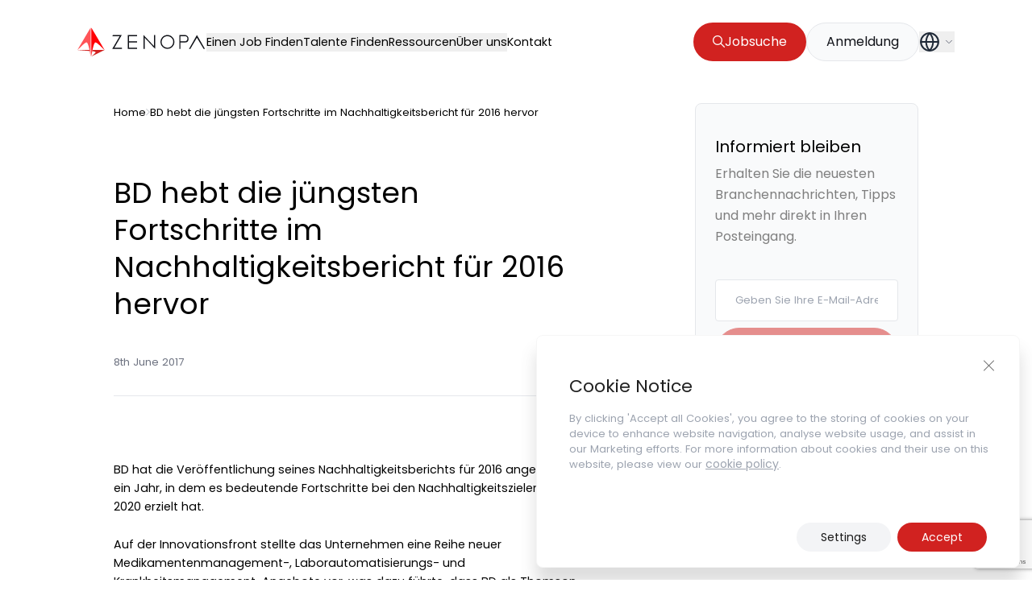

--- FILE ---
content_type: text/html; charset=UTF-8
request_url: https://zenopa.com/industry-news-post/bd-hebt-die-jungsten-fortschritte-im-nachhaltigkeitsbericht-fur-2016-hervor/
body_size: 25725
content:
<!doctype html>
<html class="html wp-singular industry-news-post-template-default single single-industry-news-post postid-484322 wp-theme-pegasus" lang="en_GB">
    <head>
        <meta charset="UTF-8" /><meta http-equiv="X-UA-Compatible" content="IE=edge"><meta name="viewport" content="width=device-width, initial-scale=1.0, maximum-scale=5.0, user-scalable=yes, minimal-ui"><meta name="format-detection" content="telephone=no"><meta name="apple-mobile-web-app-capable" content="yes"><meta name="mobile-web-app-capable" content="yes"><link rel="apple-touch-icon" sizes="180x180" href="/apple-touch-icon.png"><link rel="icon" type="image/png" sizes="32x32" href="/favicon-32x32.png"><link rel="icon" type="image/png" sizes="16x16" href="/favicon-16x16.png"><link rel="mask-icon" href="/safari-pinned-tab.svg" color="#5bbad5"><meta name="msapplication-TileColor" content="#1060F5"><meta name="theme-color" content="#1060F5">
<!-- Search Engine Optimization by Rank Math - https://rankmath.com/ -->
<title>BD hebt die jüngsten Fortschritte im Nachhaltigkeitsbericht für 2016 hervor - Industry News - Zenopa Europäische Union – Deutsch</title>
<meta name="description" content="BD hebt die jüngsten Fortschritte im Nachhaltigkeitsbericht für 2016 hervor"/>
<meta name="robots" content="follow, index, max-snippet:-1, max-video-preview:-1, max-image-preview:large"/>
<link rel="canonical" href="https://zenopa.com/industry-news-post/bd-hebt-die-jungsten-fortschritte-im-nachhaltigkeitsbericht-fur-2016-hervor/" />
<meta property="og:locale" content="en_GB" />
<meta property="og:type" content="article" />
<meta property="og:title" content="BD hebt die jüngsten Fortschritte im Nachhaltigkeitsbericht für 2016 hervor - Industry News - Zenopa Europäische Union – Deutsch" />
<meta property="og:description" content="BD hebt die jüngsten Fortschritte im Nachhaltigkeitsbericht für 2016 hervor" />
<meta property="og:url" content="https://zenopa.com/industry-news-post/bd-hebt-die-jungsten-fortschritte-im-nachhaltigkeitsbericht-fur-2016-hervor/" />
<meta property="og:site_name" content="Zenopa" />
<meta property="og:updated_time" content="2023-11-29T20:39:14+00:00" />
<meta property="og:image" content="https://zenopa.com/wp-content/uploads/2024/04/Zenopa-TDCF.jpg" />
<meta property="og:image:secure_url" content="https://zenopa.com/wp-content/uploads/2024/04/Zenopa-TDCF.jpg" />
<meta property="og:image:width" content="945" />
<meta property="og:image:height" content="900" />
<meta property="og:image:alt" content="BD hebt die jüngsten Fortschritte im Nachhaltigkeitsbericht für 2016 hervor" />
<meta property="og:image:type" content="image/jpeg" />
<meta property="article:published_time" content="2017-06-08T16:27:07+00:00" />
<meta property="article:modified_time" content="2023-11-29T20:39:14+00:00" />
<meta name="twitter:card" content="summary_large_image" />
<meta name="twitter:title" content="BD hebt die jüngsten Fortschritte im Nachhaltigkeitsbericht für 2016 hervor - Industry News - Zenopa Europäische Union – Deutsch" />
<meta name="twitter:description" content="BD hebt die jüngsten Fortschritte im Nachhaltigkeitsbericht für 2016 hervor" />
<meta name="twitter:image" content="https://zenopa.com/wp-content/uploads/2024/04/Zenopa-TDCF.jpg" />
<script type="application/ld+json" class="rank-math-schema">{"@context":"https://schema.org","@graph":[{"@type":["Person","Organization"],"@id":"https://zenopa.com/#person","name":"Zenopa"},{"@type":"WebSite","@id":"https://zenopa.com/#website","url":"https://zenopa.com","name":"Zenopa","publisher":{"@id":"https://zenopa.com/#person"},"inLanguage":"en-GB"},{"@type":"ImageObject","@id":"https://zenopa.com/wp-content/uploads/2024/04/Zenopa-TDCF.jpg","url":"https://zenopa.com/wp-content/uploads/2024/04/Zenopa-TDCF.jpg","width":"945","height":"900","inLanguage":"en-GB"},{"@type":"BreadcrumbList","@id":"https://zenopa.com/industry-news-post/bd-hebt-die-jungsten-fortschritte-im-nachhaltigkeitsbericht-fur-2016-hervor/#breadcrumb","itemListElement":[{"@type":"ListItem","position":"1","item":{"@id":"https://zenopa.com","name":"Home"}},{"@type":"ListItem","position":"2","item":{"@id":"https://zenopa.com/industry-news-post/bd-hebt-die-jungsten-fortschritte-im-nachhaltigkeitsbericht-fur-2016-hervor/","name":"BD hebt die j\u00fcngsten Fortschritte im Nachhaltigkeitsbericht f\u00fcr 2016 hervor"}}]},{"@type":"WebPage","@id":"https://zenopa.com/industry-news-post/bd-hebt-die-jungsten-fortschritte-im-nachhaltigkeitsbericht-fur-2016-hervor/#webpage","url":"https://zenopa.com/industry-news-post/bd-hebt-die-jungsten-fortschritte-im-nachhaltigkeitsbericht-fur-2016-hervor/","name":"BD hebt die j\u00fcngsten Fortschritte im Nachhaltigkeitsbericht f\u00fcr 2016 hervor - Industry News - Zenopa Europ\u00e4ische Union \u2013 Deutsch","datePublished":"2017-06-08T16:27:07+00:00","dateModified":"2023-11-29T20:39:14+00:00","isPartOf":{"@id":"https://zenopa.com/#website"},"primaryImageOfPage":{"@id":"https://zenopa.com/wp-content/uploads/2024/04/Zenopa-TDCF.jpg"},"inLanguage":"en-GB","breadcrumb":{"@id":"https://zenopa.com/industry-news-post/bd-hebt-die-jungsten-fortschritte-im-nachhaltigkeitsbericht-fur-2016-hervor/#breadcrumb"}},{"@type":"Person","@id":"https://zenopa.com/author/","url":"https://zenopa.com/author/","image":{"@type":"ImageObject","@id":"https://secure.gravatar.com/avatar/?s=96&amp;d=mm&amp;r=g","url":"https://secure.gravatar.com/avatar/?s=96&amp;d=mm&amp;r=g","inLanguage":"en-GB"}},{"@type":"NewsArticle","headline":"BD hebt die j\u00fcngsten Fortschritte im Nachhaltigkeitsbericht f\u00fcr 2016 hervor - Industry News - Zenopa","datePublished":"2017-06-08T16:27:07+00:00","dateModified":"2023-11-29T20:39:14+00:00","author":{"@id":"https://zenopa.com/author/"},"publisher":{"@id":"https://zenopa.com/#person"},"description":"BD hebt die j\u00fcngsten Fortschritte im Nachhaltigkeitsbericht f\u00fcr 2016 hervor","name":"BD hebt die j\u00fcngsten Fortschritte im Nachhaltigkeitsbericht f\u00fcr 2016 hervor - Industry News - Zenopa","@id":"https://zenopa.com/industry-news-post/bd-hebt-die-jungsten-fortschritte-im-nachhaltigkeitsbericht-fur-2016-hervor/#richSnippet","isPartOf":{"@id":"https://zenopa.com/industry-news-post/bd-hebt-die-jungsten-fortschritte-im-nachhaltigkeitsbericht-fur-2016-hervor/#webpage"},"image":{"@id":"https://zenopa.com/wp-content/uploads/2024/04/Zenopa-TDCF.jpg"},"inLanguage":"en-GB","mainEntityOfPage":{"@id":"https://zenopa.com/industry-news-post/bd-hebt-die-jungsten-fortschritte-im-nachhaltigkeitsbericht-fur-2016-hervor/#webpage"}}]}</script>
<!-- /Rank Math WordPress SEO plugin -->

<script type="application/ld+json">{"@context": "http://schema.org","@type": "Organization","address": {"@type": "PostalAddress","streetAddress": "","addressLocality": "","addressRegion": "","addressCountry": "","postalCode": ""},"email": "","telephone": "","name": "","url": "https://zenopa.com"}</script><link rel="alternate" title="oEmbed (JSON)" type="application/json+oembed" href="https://zenopa.com/wp-json/oembed/1.0/embed?url=https%3A%2F%2Fzenopa.com%2Findustry-news-post%2Fbd-hebt-die-jungsten-fortschritte-im-nachhaltigkeitsbericht-fur-2016-hervor%2F" />
<link rel="alternate" title="oEmbed (XML)" type="text/xml+oembed" href="https://zenopa.com/wp-json/oembed/1.0/embed?url=https%3A%2F%2Fzenopa.com%2Findustry-news-post%2Fbd-hebt-die-jungsten-fortschritte-im-nachhaltigkeitsbericht-fur-2016-hervor%2F&#038;format=xml" />
<style id='wp-img-auto-sizes-contain-inline-css' type='text/css'>
img:is([sizes=auto i],[sizes^="auto," i]){contain-intrinsic-size:3000px 1500px}
/*# sourceURL=wp-img-auto-sizes-contain-inline-css */
</style>
<style id='classic-theme-styles-inline-css' type='text/css'>
/*! This file is auto-generated */
.wp-block-button__link{color:#fff;background-color:#32373c;border-radius:9999px;box-shadow:none;text-decoration:none;padding:calc(.667em + 2px) calc(1.333em + 2px);font-size:1.125em}.wp-block-file__button{background:#32373c;color:#fff;text-decoration:none}
/*# sourceURL=/wp-includes/css/classic-themes.min.css */
</style>
<link rel='stylesheet' id='contact-form-7-css' href='https://zenopa.com/wp-content/plugins/contact-form-7/includes/css/styles.css?ver=5.9' type='text/css' media='all' />
<link rel='stylesheet' id='IonIcons-css' href='https://zenopa.com/wp-content/themes/pegasus/dist/css/ionicons.min.css?ver=2.0' type='text/css' media='all' />
<link rel='stylesheet' id='Main-css' href='https://zenopa.com/wp-content/themes/pegasus/dist/css/main.css?ver=2.0' type='text/css' media='all' />
<link rel='stylesheet' id='Select2-css' href='https://zenopa.com/wp-content/themes/pegasus/dist/css/select2.min.css?ver=6.9' type='text/css' media='all' />
<link rel='stylesheet' id='moove_gdpr_frontend-css' href='https://zenopa.com/wp-content/plugins/gdpr-cookie-compliance/dist/styles/gdpr-main-nf.css?ver=4.15.6' type='text/css' media='all' />
<style id='moove_gdpr_frontend-inline-css' type='text/css'>
				#moove_gdpr_cookie_modal .moove-gdpr-modal-content .moove-gdpr-tab-main h3.tab-title, 
				#moove_gdpr_cookie_modal .moove-gdpr-modal-content .moove-gdpr-tab-main span.tab-title,
				#moove_gdpr_cookie_modal .moove-gdpr-modal-content .moove-gdpr-modal-left-content #moove-gdpr-menu li a, 
				#moove_gdpr_cookie_modal .moove-gdpr-modal-content .moove-gdpr-modal-left-content #moove-gdpr-menu li button,
				#moove_gdpr_cookie_modal .moove-gdpr-modal-content .moove-gdpr-modal-left-content .moove-gdpr-branding-cnt a,
				#moove_gdpr_cookie_modal .moove-gdpr-modal-content .moove-gdpr-modal-footer-content .moove-gdpr-button-holder a.mgbutton, 
				#moove_gdpr_cookie_modal .moove-gdpr-modal-content .moove-gdpr-modal-footer-content .moove-gdpr-button-holder button.mgbutton,
				#moove_gdpr_cookie_modal .cookie-switch .cookie-slider:after, 
				#moove_gdpr_cookie_modal .cookie-switch .slider:after, 
				#moove_gdpr_cookie_modal .switch .cookie-slider:after, 
				#moove_gdpr_cookie_modal .switch .slider:after,
				#moove_gdpr_cookie_info_bar .moove-gdpr-info-bar-container .moove-gdpr-info-bar-content p, 
				#moove_gdpr_cookie_info_bar .moove-gdpr-info-bar-container .moove-gdpr-info-bar-content p a,
				#moove_gdpr_cookie_info_bar .moove-gdpr-info-bar-container .moove-gdpr-info-bar-content a.mgbutton, 
				#moove_gdpr_cookie_info_bar .moove-gdpr-info-bar-container .moove-gdpr-info-bar-content button.mgbutton,
				#moove_gdpr_cookie_modal .moove-gdpr-modal-content .moove-gdpr-tab-main .moove-gdpr-tab-main-content h1, 
				#moove_gdpr_cookie_modal .moove-gdpr-modal-content .moove-gdpr-tab-main .moove-gdpr-tab-main-content h2, 
				#moove_gdpr_cookie_modal .moove-gdpr-modal-content .moove-gdpr-tab-main .moove-gdpr-tab-main-content h3, 
				#moove_gdpr_cookie_modal .moove-gdpr-modal-content .moove-gdpr-tab-main .moove-gdpr-tab-main-content h4, 
				#moove_gdpr_cookie_modal .moove-gdpr-modal-content .moove-gdpr-tab-main .moove-gdpr-tab-main-content h5, 
				#moove_gdpr_cookie_modal .moove-gdpr-modal-content .moove-gdpr-tab-main .moove-gdpr-tab-main-content h6,
				#moove_gdpr_cookie_modal .moove-gdpr-modal-content.moove_gdpr_modal_theme_v2 .moove-gdpr-modal-title .tab-title,
				#moove_gdpr_cookie_modal .moove-gdpr-modal-content.moove_gdpr_modal_theme_v2 .moove-gdpr-tab-main h3.tab-title, 
				#moove_gdpr_cookie_modal .moove-gdpr-modal-content.moove_gdpr_modal_theme_v2 .moove-gdpr-tab-main span.tab-title,
				#moove_gdpr_cookie_modal .moove-gdpr-modal-content.moove_gdpr_modal_theme_v2 .moove-gdpr-branding-cnt a {
				 	font-weight: inherit				}
			#moove_gdpr_cookie_modal,#moove_gdpr_cookie_info_bar,.gdpr_cookie_settings_shortcode_content{font-family:inherit}#moove_gdpr_save_popup_settings_button{background-color:#373737;color:#fff}#moove_gdpr_save_popup_settings_button:hover{background-color:#000}#moove_gdpr_cookie_info_bar .moove-gdpr-info-bar-container .moove-gdpr-info-bar-content a.mgbutton,#moove_gdpr_cookie_info_bar .moove-gdpr-info-bar-container .moove-gdpr-info-bar-content button.mgbutton{background-color:#d12220}#moove_gdpr_cookie_modal .moove-gdpr-modal-content .moove-gdpr-modal-footer-content .moove-gdpr-button-holder a.mgbutton,#moove_gdpr_cookie_modal .moove-gdpr-modal-content .moove-gdpr-modal-footer-content .moove-gdpr-button-holder button.mgbutton,.gdpr_cookie_settings_shortcode_content .gdpr-shr-button.button-green{background-color:#d12220;border-color:#d12220}#moove_gdpr_cookie_modal .moove-gdpr-modal-content .moove-gdpr-modal-footer-content .moove-gdpr-button-holder a.mgbutton:hover,#moove_gdpr_cookie_modal .moove-gdpr-modal-content .moove-gdpr-modal-footer-content .moove-gdpr-button-holder button.mgbutton:hover,.gdpr_cookie_settings_shortcode_content .gdpr-shr-button.button-green:hover{background-color:#fff;color:#d12220}#moove_gdpr_cookie_modal .moove-gdpr-modal-content .moove-gdpr-modal-close i,#moove_gdpr_cookie_modal .moove-gdpr-modal-content .moove-gdpr-modal-close span.gdpr-icon{background-color:#d12220;border:1px solid #d12220}#moove_gdpr_cookie_info_bar span.change-settings-button.focus-g,#moove_gdpr_cookie_info_bar span.change-settings-button:focus,#moove_gdpr_cookie_info_bar button.change-settings-button.focus-g,#moove_gdpr_cookie_info_bar button.change-settings-button:focus{-webkit-box-shadow:0 0 1px 3px #d12220;-moz-box-shadow:0 0 1px 3px #d12220;box-shadow:0 0 1px 3px #d12220}#moove_gdpr_cookie_modal .moove-gdpr-modal-content .moove-gdpr-modal-close i:hover,#moove_gdpr_cookie_modal .moove-gdpr-modal-content .moove-gdpr-modal-close span.gdpr-icon:hover,#moove_gdpr_cookie_info_bar span[data-href]>u.change-settings-button{color:#d12220}#moove_gdpr_cookie_modal .moove-gdpr-modal-content .moove-gdpr-modal-left-content #moove-gdpr-menu li.menu-item-selected a span.gdpr-icon,#moove_gdpr_cookie_modal .moove-gdpr-modal-content .moove-gdpr-modal-left-content #moove-gdpr-menu li.menu-item-selected button span.gdpr-icon{color:inherit}#moove_gdpr_cookie_modal .moove-gdpr-modal-content .moove-gdpr-modal-left-content #moove-gdpr-menu li a span.gdpr-icon,#moove_gdpr_cookie_modal .moove-gdpr-modal-content .moove-gdpr-modal-left-content #moove-gdpr-menu li button span.gdpr-icon{color:inherit}#moove_gdpr_cookie_modal .gdpr-acc-link{line-height:0;font-size:0;color:transparent;position:absolute}#moove_gdpr_cookie_modal .moove-gdpr-modal-content .moove-gdpr-modal-close:hover i,#moove_gdpr_cookie_modal .moove-gdpr-modal-content .moove-gdpr-modal-left-content #moove-gdpr-menu li a,#moove_gdpr_cookie_modal .moove-gdpr-modal-content .moove-gdpr-modal-left-content #moove-gdpr-menu li button,#moove_gdpr_cookie_modal .moove-gdpr-modal-content .moove-gdpr-modal-left-content #moove-gdpr-menu li button i,#moove_gdpr_cookie_modal .moove-gdpr-modal-content .moove-gdpr-modal-left-content #moove-gdpr-menu li a i,#moove_gdpr_cookie_modal .moove-gdpr-modal-content .moove-gdpr-tab-main .moove-gdpr-tab-main-content a:hover,#moove_gdpr_cookie_info_bar.moove-gdpr-dark-scheme .moove-gdpr-info-bar-container .moove-gdpr-info-bar-content a.mgbutton:hover,#moove_gdpr_cookie_info_bar.moove-gdpr-dark-scheme .moove-gdpr-info-bar-container .moove-gdpr-info-bar-content button.mgbutton:hover,#moove_gdpr_cookie_info_bar.moove-gdpr-dark-scheme .moove-gdpr-info-bar-container .moove-gdpr-info-bar-content a:hover,#moove_gdpr_cookie_info_bar.moove-gdpr-dark-scheme .moove-gdpr-info-bar-container .moove-gdpr-info-bar-content button:hover,#moove_gdpr_cookie_info_bar.moove-gdpr-dark-scheme .moove-gdpr-info-bar-container .moove-gdpr-info-bar-content span.change-settings-button:hover,#moove_gdpr_cookie_info_bar.moove-gdpr-dark-scheme .moove-gdpr-info-bar-container .moove-gdpr-info-bar-content button.change-settings-button:hover,#moove_gdpr_cookie_info_bar.moove-gdpr-dark-scheme .moove-gdpr-info-bar-container .moove-gdpr-info-bar-content u.change-settings-button:hover,#moove_gdpr_cookie_info_bar span[data-href]>u.change-settings-button,#moove_gdpr_cookie_info_bar.moove-gdpr-dark-scheme .moove-gdpr-info-bar-container .moove-gdpr-info-bar-content a.mgbutton.focus-g,#moove_gdpr_cookie_info_bar.moove-gdpr-dark-scheme .moove-gdpr-info-bar-container .moove-gdpr-info-bar-content button.mgbutton.focus-g,#moove_gdpr_cookie_info_bar.moove-gdpr-dark-scheme .moove-gdpr-info-bar-container .moove-gdpr-info-bar-content a.focus-g,#moove_gdpr_cookie_info_bar.moove-gdpr-dark-scheme .moove-gdpr-info-bar-container .moove-gdpr-info-bar-content button.focus-g,#moove_gdpr_cookie_info_bar.moove-gdpr-dark-scheme .moove-gdpr-info-bar-container .moove-gdpr-info-bar-content a.mgbutton:focus,#moove_gdpr_cookie_info_bar.moove-gdpr-dark-scheme .moove-gdpr-info-bar-container .moove-gdpr-info-bar-content button.mgbutton:focus,#moove_gdpr_cookie_info_bar.moove-gdpr-dark-scheme .moove-gdpr-info-bar-container .moove-gdpr-info-bar-content a:focus,#moove_gdpr_cookie_info_bar.moove-gdpr-dark-scheme .moove-gdpr-info-bar-container .moove-gdpr-info-bar-content button:focus,#moove_gdpr_cookie_info_bar.moove-gdpr-dark-scheme .moove-gdpr-info-bar-container .moove-gdpr-info-bar-content span.change-settings-button.focus-g,span.change-settings-button:focus,button.change-settings-button.focus-g,button.change-settings-button:focus,#moove_gdpr_cookie_info_bar.moove-gdpr-dark-scheme .moove-gdpr-info-bar-container .moove-gdpr-info-bar-content u.change-settings-button.focus-g,#moove_gdpr_cookie_info_bar.moove-gdpr-dark-scheme .moove-gdpr-info-bar-container .moove-gdpr-info-bar-content u.change-settings-button:focus{color:#d12220}#moove_gdpr_cookie_modal.gdpr_lightbox-hide{display:none}
/*# sourceURL=moove_gdpr_frontend-inline-css */
</style>
<script type="text/javascript" src="https://zenopa.com/wp-includes/js/jquery/jquery.min.js?ver=3.7.1" id="jquery-core-js"></script>
<script type="text/javascript" src="https://zenopa.com/wp-includes/js/jquery/jquery-migrate.min.js?ver=3.4.1" id="jquery-migrate-js"></script>
<link rel="https://api.w.org/" href="https://zenopa.com/wp-json/" /><link rel="EditURI" type="application/rsd+xml" title="RSD" href="https://zenopa.com/xmlrpc.php?rsd" />
<link rel='shortlink' href='https://zenopa.com/?p=484322' />
		<script type="text/javascript">
				(function(c,l,a,r,i,t,y){
					c[a]=c[a]||function(){(c[a].q=c[a].q||[]).push(arguments)};t=l.createElement(r);t.async=1;
					t.src="https://www.clarity.ms/tag/"+i+"?ref=wordpress";y=l.getElementsByTagName(r)[0];y.parentNode.insertBefore(t,y);
				})(window, document, "clarity", "script", "oyrytlmk74");
		</script>
		<style>
        body.gdpr-infobar-visible > .background-container {
            position: fixed;
            top: 0;
            left: 0;
            width: 100%;
            z-index: 9999;
            background-color: rgba(0, 0, 0, 0.8); /* You can adjust this */
            box-shadow: 0 4px 6px rgba(0, 0, 0, 0.1);
        }
    </style><link rel="preload" href="https://zenopa.com/wp-content/plugins/contact-form-7/includes/css/styles.css" as="style" type="text/css" crossorigin="anonymous"><link rel="preload" href="https://zenopa.com/wp-content/themes/pegasus/dist/css/ionicons.min.css" as="style" type="text/css" crossorigin="anonymous"><link rel="preload" href="https://zenopa.com/wp-content/themes/pegasus/dist/css/main.css" as="style" type="text/css" crossorigin="anonymous"><link rel="preload" href="https://zenopa.com/wp-content/themes/pegasus/dist/css/select2.min.css" as="style" type="text/css" crossorigin="anonymous"><link rel="preload" href="https://zenopa.com/wp-content/plugins/gdpr-cookie-compliance/dist/styles/gdpr-main-nf.css" as="style" type="text/css" crossorigin="anonymous">    <style type="text/css">
        /* Ensure that custom fonts are displayed immediately */
        @font-face {
            font-family: 'Poppins';
            src: url('https://zenopa.com/wp-content/themes/pegasus/dist/fonts/Poppins-Regular.woff2') format('woff2');
            font-display: swap;
        }
    </style>
    <link rel="preload" href="https://zenopa.com/wp-content/themes/pegasus/dist/fonts/Poppins-Regular.woff2" as="font" type="font/woff2" crossorigin="anonymous"><link rel="preload" href="https://zenopa.com/wp-content/themes/pegasus/dist/fonts/ionicons.woff2" as="font" type="font/woff2" crossorigin="anonymous"><script type="text/javascript">var ajaxurl = "https://zenopa.com/wp-admin/admin-ajax.php"</script><link rel="alternate" href="https://zenopa.com/industry-news-post/bd-hebt-die-jungsten-fortschritte-im-nachhaltigkeitsbericht-fur-2016-hervor/" hreflang="de-de"><link rel="alternate" href="https://zenopa.com/industry-news-post/bd-hebt-die-jungsten-fortschritte-im-nachhaltigkeitsbericht-fur-2016-hervor/" hreflang="x-default"><!-- Google Tag Manager -->
<script>(function(w,d,s,l,i){w[l]=w[l]||[];w[l].push({'gtm.start':
new Date().getTime(),event:'gtm.js'});var f=d.getElementsByTagName(s)[0],
j=d.createElement(s),dl=l!='dataLayer'?'&l='+l:'';j.async=true;j.src=
'https://www.googletagmanager.com/gtm.js?id='+i+dl;f.parentNode.insertBefore(j,f);
})(window,document,'script','dataLayer','GTM-TJNL4V4');</script>
<!-- End Google Tag Manager -->
<meta name="google-site-verification" content="rgHdweOD_hOu9n_FcCk-sUchvIpM8IMpFjhDM1QiaJQ" /><style id="wpforms-css-vars-root">
				:root {
					--wpforms-field-border-radius: 3px;
--wpforms-field-border-style: solid;
--wpforms-field-border-size: 1px;
--wpforms-field-background-color: #ffffff;
--wpforms-field-border-color: rgba( 0, 0, 0, 0.25 );
--wpforms-field-border-color-spare: rgba( 0, 0, 0, 0.25 );
--wpforms-field-text-color: rgba( 0, 0, 0, 0.7 );
--wpforms-field-menu-color: #ffffff;
--wpforms-label-color: rgba( 0, 0, 0, 0.85 );
--wpforms-label-sublabel-color: rgba( 0, 0, 0, 0.55 );
--wpforms-label-error-color: #d63637;
--wpforms-button-border-radius: 3px;
--wpforms-button-border-style: none;
--wpforms-button-border-size: 1px;
--wpforms-button-background-color: #066aab;
--wpforms-button-border-color: #066aab;
--wpforms-button-text-color: #ffffff;
--wpforms-page-break-color: #066aab;
--wpforms-background-image: none;
--wpforms-background-position: center center;
--wpforms-background-repeat: no-repeat;
--wpforms-background-size: cover;
--wpforms-background-width: 100px;
--wpforms-background-height: 100px;
--wpforms-background-color: rgba( 0, 0, 0, 0 );
--wpforms-background-url: none;
--wpforms-container-padding: 0px;
--wpforms-container-border-style: none;
--wpforms-container-border-width: 1px;
--wpforms-container-border-color: #000000;
--wpforms-container-border-radius: 3px;
--wpforms-field-size-input-height: 43px;
--wpforms-field-size-input-spacing: 15px;
--wpforms-field-size-font-size: 16px;
--wpforms-field-size-line-height: 19px;
--wpforms-field-size-padding-h: 14px;
--wpforms-field-size-checkbox-size: 16px;
--wpforms-field-size-sublabel-spacing: 5px;
--wpforms-field-size-icon-size: 1;
--wpforms-label-size-font-size: 16px;
--wpforms-label-size-line-height: 19px;
--wpforms-label-size-sublabel-font-size: 14px;
--wpforms-label-size-sublabel-line-height: 17px;
--wpforms-button-size-font-size: 17px;
--wpforms-button-size-height: 41px;
--wpforms-button-size-padding-h: 15px;
--wpforms-button-size-margin-top: 10px;
--wpforms-container-shadow-size-box-shadow: none;

				}
			</style>

        
    <style id='global-styles-inline-css' type='text/css'>
:root{--wp--preset--aspect-ratio--square: 1;--wp--preset--aspect-ratio--4-3: 4/3;--wp--preset--aspect-ratio--3-4: 3/4;--wp--preset--aspect-ratio--3-2: 3/2;--wp--preset--aspect-ratio--2-3: 2/3;--wp--preset--aspect-ratio--16-9: 16/9;--wp--preset--aspect-ratio--9-16: 9/16;--wp--preset--color--black: #000000;--wp--preset--color--cyan-bluish-gray: #abb8c3;--wp--preset--color--white: #ffffff;--wp--preset--color--pale-pink: #f78da7;--wp--preset--color--vivid-red: #cf2e2e;--wp--preset--color--luminous-vivid-orange: #ff6900;--wp--preset--color--luminous-vivid-amber: #fcb900;--wp--preset--color--light-green-cyan: #7bdcb5;--wp--preset--color--vivid-green-cyan: #00d084;--wp--preset--color--pale-cyan-blue: #8ed1fc;--wp--preset--color--vivid-cyan-blue: #0693e3;--wp--preset--color--vivid-purple: #9b51e0;--wp--preset--gradient--vivid-cyan-blue-to-vivid-purple: linear-gradient(135deg,rgb(6,147,227) 0%,rgb(155,81,224) 100%);--wp--preset--gradient--light-green-cyan-to-vivid-green-cyan: linear-gradient(135deg,rgb(122,220,180) 0%,rgb(0,208,130) 100%);--wp--preset--gradient--luminous-vivid-amber-to-luminous-vivid-orange: linear-gradient(135deg,rgb(252,185,0) 0%,rgb(255,105,0) 100%);--wp--preset--gradient--luminous-vivid-orange-to-vivid-red: linear-gradient(135deg,rgb(255,105,0) 0%,rgb(207,46,46) 100%);--wp--preset--gradient--very-light-gray-to-cyan-bluish-gray: linear-gradient(135deg,rgb(238,238,238) 0%,rgb(169,184,195) 100%);--wp--preset--gradient--cool-to-warm-spectrum: linear-gradient(135deg,rgb(74,234,220) 0%,rgb(151,120,209) 20%,rgb(207,42,186) 40%,rgb(238,44,130) 60%,rgb(251,105,98) 80%,rgb(254,248,76) 100%);--wp--preset--gradient--blush-light-purple: linear-gradient(135deg,rgb(255,206,236) 0%,rgb(152,150,240) 100%);--wp--preset--gradient--blush-bordeaux: linear-gradient(135deg,rgb(254,205,165) 0%,rgb(254,45,45) 50%,rgb(107,0,62) 100%);--wp--preset--gradient--luminous-dusk: linear-gradient(135deg,rgb(255,203,112) 0%,rgb(199,81,192) 50%,rgb(65,88,208) 100%);--wp--preset--gradient--pale-ocean: linear-gradient(135deg,rgb(255,245,203) 0%,rgb(182,227,212) 50%,rgb(51,167,181) 100%);--wp--preset--gradient--electric-grass: linear-gradient(135deg,rgb(202,248,128) 0%,rgb(113,206,126) 100%);--wp--preset--gradient--midnight: linear-gradient(135deg,rgb(2,3,129) 0%,rgb(40,116,252) 100%);--wp--preset--font-size--small: 13px;--wp--preset--font-size--medium: 20px;--wp--preset--font-size--large: 36px;--wp--preset--font-size--x-large: 42px;--wp--preset--spacing--20: 0.44rem;--wp--preset--spacing--30: 0.67rem;--wp--preset--spacing--40: 1rem;--wp--preset--spacing--50: 1.5rem;--wp--preset--spacing--60: 2.25rem;--wp--preset--spacing--70: 3.38rem;--wp--preset--spacing--80: 5.06rem;--wp--preset--shadow--natural: 6px 6px 9px rgba(0, 0, 0, 0.2);--wp--preset--shadow--deep: 12px 12px 50px rgba(0, 0, 0, 0.4);--wp--preset--shadow--sharp: 6px 6px 0px rgba(0, 0, 0, 0.2);--wp--preset--shadow--outlined: 6px 6px 0px -3px rgb(255, 255, 255), 6px 6px rgb(0, 0, 0);--wp--preset--shadow--crisp: 6px 6px 0px rgb(0, 0, 0);}:where(.is-layout-flex){gap: 0.5em;}:where(.is-layout-grid){gap: 0.5em;}body .is-layout-flex{display: flex;}.is-layout-flex{flex-wrap: wrap;align-items: center;}.is-layout-flex > :is(*, div){margin: 0;}body .is-layout-grid{display: grid;}.is-layout-grid > :is(*, div){margin: 0;}:where(.wp-block-columns.is-layout-flex){gap: 2em;}:where(.wp-block-columns.is-layout-grid){gap: 2em;}:where(.wp-block-post-template.is-layout-flex){gap: 1.25em;}:where(.wp-block-post-template.is-layout-grid){gap: 1.25em;}.has-black-color{color: var(--wp--preset--color--black) !important;}.has-cyan-bluish-gray-color{color: var(--wp--preset--color--cyan-bluish-gray) !important;}.has-white-color{color: var(--wp--preset--color--white) !important;}.has-pale-pink-color{color: var(--wp--preset--color--pale-pink) !important;}.has-vivid-red-color{color: var(--wp--preset--color--vivid-red) !important;}.has-luminous-vivid-orange-color{color: var(--wp--preset--color--luminous-vivid-orange) !important;}.has-luminous-vivid-amber-color{color: var(--wp--preset--color--luminous-vivid-amber) !important;}.has-light-green-cyan-color{color: var(--wp--preset--color--light-green-cyan) !important;}.has-vivid-green-cyan-color{color: var(--wp--preset--color--vivid-green-cyan) !important;}.has-pale-cyan-blue-color{color: var(--wp--preset--color--pale-cyan-blue) !important;}.has-vivid-cyan-blue-color{color: var(--wp--preset--color--vivid-cyan-blue) !important;}.has-vivid-purple-color{color: var(--wp--preset--color--vivid-purple) !important;}.has-black-background-color{background-color: var(--wp--preset--color--black) !important;}.has-cyan-bluish-gray-background-color{background-color: var(--wp--preset--color--cyan-bluish-gray) !important;}.has-white-background-color{background-color: var(--wp--preset--color--white) !important;}.has-pale-pink-background-color{background-color: var(--wp--preset--color--pale-pink) !important;}.has-vivid-red-background-color{background-color: var(--wp--preset--color--vivid-red) !important;}.has-luminous-vivid-orange-background-color{background-color: var(--wp--preset--color--luminous-vivid-orange) !important;}.has-luminous-vivid-amber-background-color{background-color: var(--wp--preset--color--luminous-vivid-amber) !important;}.has-light-green-cyan-background-color{background-color: var(--wp--preset--color--light-green-cyan) !important;}.has-vivid-green-cyan-background-color{background-color: var(--wp--preset--color--vivid-green-cyan) !important;}.has-pale-cyan-blue-background-color{background-color: var(--wp--preset--color--pale-cyan-blue) !important;}.has-vivid-cyan-blue-background-color{background-color: var(--wp--preset--color--vivid-cyan-blue) !important;}.has-vivid-purple-background-color{background-color: var(--wp--preset--color--vivid-purple) !important;}.has-black-border-color{border-color: var(--wp--preset--color--black) !important;}.has-cyan-bluish-gray-border-color{border-color: var(--wp--preset--color--cyan-bluish-gray) !important;}.has-white-border-color{border-color: var(--wp--preset--color--white) !important;}.has-pale-pink-border-color{border-color: var(--wp--preset--color--pale-pink) !important;}.has-vivid-red-border-color{border-color: var(--wp--preset--color--vivid-red) !important;}.has-luminous-vivid-orange-border-color{border-color: var(--wp--preset--color--luminous-vivid-orange) !important;}.has-luminous-vivid-amber-border-color{border-color: var(--wp--preset--color--luminous-vivid-amber) !important;}.has-light-green-cyan-border-color{border-color: var(--wp--preset--color--light-green-cyan) !important;}.has-vivid-green-cyan-border-color{border-color: var(--wp--preset--color--vivid-green-cyan) !important;}.has-pale-cyan-blue-border-color{border-color: var(--wp--preset--color--pale-cyan-blue) !important;}.has-vivid-cyan-blue-border-color{border-color: var(--wp--preset--color--vivid-cyan-blue) !important;}.has-vivid-purple-border-color{border-color: var(--wp--preset--color--vivid-purple) !important;}.has-vivid-cyan-blue-to-vivid-purple-gradient-background{background: var(--wp--preset--gradient--vivid-cyan-blue-to-vivid-purple) !important;}.has-light-green-cyan-to-vivid-green-cyan-gradient-background{background: var(--wp--preset--gradient--light-green-cyan-to-vivid-green-cyan) !important;}.has-luminous-vivid-amber-to-luminous-vivid-orange-gradient-background{background: var(--wp--preset--gradient--luminous-vivid-amber-to-luminous-vivid-orange) !important;}.has-luminous-vivid-orange-to-vivid-red-gradient-background{background: var(--wp--preset--gradient--luminous-vivid-orange-to-vivid-red) !important;}.has-very-light-gray-to-cyan-bluish-gray-gradient-background{background: var(--wp--preset--gradient--very-light-gray-to-cyan-bluish-gray) !important;}.has-cool-to-warm-spectrum-gradient-background{background: var(--wp--preset--gradient--cool-to-warm-spectrum) !important;}.has-blush-light-purple-gradient-background{background: var(--wp--preset--gradient--blush-light-purple) !important;}.has-blush-bordeaux-gradient-background{background: var(--wp--preset--gradient--blush-bordeaux) !important;}.has-luminous-dusk-gradient-background{background: var(--wp--preset--gradient--luminous-dusk) !important;}.has-pale-ocean-gradient-background{background: var(--wp--preset--gradient--pale-ocean) !important;}.has-electric-grass-gradient-background{background: var(--wp--preset--gradient--electric-grass) !important;}.has-midnight-gradient-background{background: var(--wp--preset--gradient--midnight) !important;}.has-small-font-size{font-size: var(--wp--preset--font-size--small) !important;}.has-medium-font-size{font-size: var(--wp--preset--font-size--medium) !important;}.has-large-font-size{font-size: var(--wp--preset--font-size--large) !important;}.has-x-large-font-size{font-size: var(--wp--preset--font-size--x-large) !important;}
/*# sourceURL=global-styles-inline-css */
</style>
</head>

    <body  data-hide-department="">
        <!-- Google Tag Manager (noscript) -->
<noscript><iframe src="https://www.googletagmanager.com/ns.html?id=GTM-TJNL4V4"
height="0" width="0" style="display:none;visibility:hidden"></iframe></noscript>
<!-- End Google Tag Manager (noscript) -->
        <section x-data="ipDetectionBar()"
         x-effect="if(!matchingLocation && show){ $dispatch('ipDetectionBarShow', {show: true}) } else { $dispatch('ipDetectionBarShow', {show: false}) }"
         class="IP__Detection w-full h-[104px] z-[5001] bg-grey-900 text-content-light relative"
         :class="(!matchingLocation && show) ? 'visible' : ''">
         <div class="w-full h-full p-6 flex items-center justify-center">
            <div>
                <p>Looks like you&#8217;re on the German site. Choose another location to see content specific to your location</p>

            </div>
            <div>
                <form class="flex items-center" @submit.prevent="territorySelect($refs.territorySelection.value)">
                    <div class="px-4">
                        <select x-ref="territorySelection" id="ip-select" name="countries">
                                                            <option value="https://zenopa.com/fr/"  data-territory-id="83484" data-pegasus-option-image="https://zenopa.com/wp-content/uploads/2023/10/france-flag-round-icon.svg">
                                    Union Européenne – Français
                                </option>
                                                            <option value="https://zenopa.com/de/" selected="selected" data-territory-id="978" data-pegasus-option-image="https://zenopa.com/wp-content/uploads/2023/09/Frame-13763-2.svg">
                                    Europäische Union – Deutsch
                                </option>
                                                            <option value="https://zenopa.com/us/"  data-territory-id="977" data-pegasus-option-image="https://zenopa.com/wp-content/uploads/2023/09/Frame-13763-5.svg">
                                    United States – English
                                </option>
                                                            <option value="https://zenopa.com/"  data-territory-id="976" data-pegasus-option-image="https://zenopa.com/wp-content/uploads/2023/09/Frame-13763-3.svg">
                                    United Kingdom – English
                                </option>
                                                    </select>
                    </div>
                    <button type="submit" class="js-submit button-text-link underline">Save</button>
                </form>
            </div>
         </div>
         <button type="button" @click.prevent="hideAndSave()" class="absolute top-1/2 transform -translate-y-1/2 right-10">
            <svg xmlns="http://www.w3.org/2000/svg" width="19.053" height="19.053" viewBox="0 0 19.053 19.053">
                <g id="Group_1827" data-name="Group 1827" transform="translate(-1525.97 -194.97)">
                    <path id="Path_180" data-name="Path 180" d="M0,0,17.992,17.992" transform="translate(1526.5 195.5)" fill="none" stroke="#fff" stroke-width="1.5"/>
                    <path id="Path_181" data-name="Path 181" d="M0,0,17.992,17.992" transform="translate(1544.492 195.5) rotate(90)" fill="none" stroke="#fff" stroke-width="1.5"/>
                </g>
            </svg>
        </button>
</section> 
        <header id="page-header" class="relative z-[5000]">
                                            <div 
    id="page-nav-container"
    x-data="navigation()"
    x-init="initStyle = 'dark'"
    @scroll.window="menuScrolling()"
    @click.away="(megamenu = null, open = null)"
    class="Navigation w-full transition translate duration-500 ease-in-out"
    :class="[(!ipDetectionBar ? 'fixed' : (scrolled ? 'fixed top-0 left-0 right-0' : 'absolute'))]"
>
    <div x-cloak class="relative" :class="isMobile ? 'z-50' : ''">

        <div x-ref="navBar" class="Navigation__bar relative transition-all ease-in-out duration-300 py-3.5 md:py-7  "
        :class="[((!mobMenuOpen && scrolled) ? 'scrolled' : ''), (mobMenuOpen && isMobile ? 'mobile--open' : '')]"
        >

            <div class="nav-container flex justify-between items-center gap-12">

                <div>
                    <a href="https://zenopa.com/de/" class="block h-9 w-9 md:w-40 relative">
                        <span class="sr-only">Zenopa</span>

                        <img src="https://zenopa.com/wp-content/uploads/2023/08/logo-mobile.svg" data-src="https://zenopa.com/wp-content/uploads/2023/08/logo-mobile.svg" width="33" height="35" class="h-full w-auto transition ease-in-out duration-500 block md:hidden lazy" alt="logo-mobile"  />

                        <img src="https://zenopa.com/wp-content/uploads/2023/08/logo-dark.svg" data-src="https://zenopa.com/wp-content/uploads/2023/08/logo-dark.svg" width="155" height="35" class="h-full w-auto logo-dark transition ease-in-out duration-500 hidden md:block lazy" alt="logo-dark"  />

                        <img src="https://zenopa.com/wp-content/uploads/2023/08/logo-light.svg" data-src="https://zenopa.com/wp-content/uploads/2023/08/logo-light.svg" width="155" height="35" class="h-full w-auto absolute left-0 top-1/2 -translate-y-1/2 logo-light transition ease-in-out duration-500 hidden md:block lazy" alt="logo-light"  />  

                    </a>
                </div>

                <div class="fixed top-0 left-0 w-screen h-screen z-0 bg-black/20"
                    x-show="megamenu && !isMobile" @click="megamenu = null"
                    x-transition:enter="transition ease-out duration-200"
                    x-transition:enter-start="opacity-0"
                    x-transition:enter-end="opacity-100"
                    x-transition:leave="transition ease-in duration-150"
                    x-transition:leave-start="opacity-100"
                    x-transition:leave-end="opacity-0">
                </div>

                <div class="md:hidden h-full justify-end flex items-center gap-4">

                    <div>
                                                    <a href="https://zenopa.com/de/jobsuche/?modal=yes&territory_id=978&pnpModalId=search" data-territory-id="978" data-pegasus-modal="Modal--team" class="button-primary -compact" style="">Jobsuche</a>
                                            </div>
                
                    <button @click="[(mobMenuOpen = !mobMenuOpen), (mobMenuOpen ? lockScroll() : unlockScroll()), (navZedTop())]"
                            type="button"
                            class="bg-transparent h-10 inline-flex items-center justify-center focus:outline-none text-4xl"
                            
                            :aria-expanded="mobMenuOpen"
                            aria-expanded="false">
                        <span class="sr-only">Open menu</span>
                        <span x-show="mobMenuOpen" x-cloak class="text-content-dark pr-2 pb-[3px] body-medium-semibold sr-only">Close</span>
                        <i class="icon transition ease-in-out duration-300"
                            :class="[(mobMenuOpen ? 'ion-md-close text-content-dark' : 'ion-ios-menu')]"
                            tabindex="0"></i>
                    </button>

                </div>

                <nav class="Navigation__desktop-Menu hidden md:block">

    <div class="relative flex">

        <ul class="menu-links md:flex items-center gap-4 lg:gap-8">

                                                                <li class="relative">
                        <div>
                            <button type="button" class="desktop-menu-link relative overflow-hidden group"
                            @click="megamenu = '503828', open = null">
                                Einen Job Finden
                            </button>
                                                        <div 
                                class="mega-503828 fixed lg:absolute transform left-0 top-[86px] lg:top-10 xl:top-[60px] lg:-left-8 md:flex items-start sm:w-full px-10 lg:px-0 lg:w-[850px] xl:w-[763px]"
                                >
                                <div x-data="{ activeMegaMenuItem: true }"
     x-show="megamenu === '503828'"
     x-cloak
     x-transition:enter="transition ease-out duration-200"
     x-transition:enter-start="opacity-0"
     x-transition:enter-end="opacity-100"
     x-transition:leave="transition ease-in duration-150"
     x-transition:leave-start="opacity-100"
     x-transition:leave-end="opacity-0"
     class="Navigation__megaMenu relative w-full z-10 text-content-dark">

     <div class="bg-white shadow-lg rounded-lg overflow-hidden flex">

        <div class="flex flex-col w-1/3">

                        <div class="bg-grey-100 p-10 lg:p-8 xl:p-10">
                <a href="https://zenopa.com/de/jobsuche/" target="" class="flex flex-col gap-3 group">
                    <span class="heading-medium">Finden Sie Ihren perfekten Job mit Zenopa.</span>
                                        <div class="text-grey-500">
                        <p>Nutzen Sie unsere erweiterte Suchfunktion, um Ihre nächste Stelle zu finden.</p>

                    </div>
                                        <div class="mt-auto lg:pt-4 xl:pt-20"><span class="button-primary -compact"><i class="icon ion-ios-search text-xl"></i><span>Job Search</span></div>
                </a>
            </div>
            
                        <div class="">
                <ul class="grid">
                                            <li class="border-t border-grey-200">
                            <a href="https://zenopa.com/de/kontakt#p1-ich-mochte-meinen-lebenslauf-registrieren" class="flex flex-col gap-2 px-10 py-8">
                                <span>Bei uns Registrieren</span>
                                <div class="body-small opacity-70">
                                    <p>Senden Sie uns Ihren Lebenslauf und Ihre Anforderungen, damit wir die perfekte Stelle für Sie finden können.</p>

                                </div>
                            </a>
                        </li>
                                            <li class="border-t border-grey-200">
                            <a href="https://zenopa.com/de/karriereberatung/" class="flex flex-col gap-2 px-10 py-8">
                                <span>Karriereberatung</span>
                                <div class="body-small opacity-70">
                                    <p>Finden Sie Einigne nützliche Tipps und Leitfäden, die Ihnen helfen, Ihren Traumjob zu finden.</p>

                                </div>
                            </a>
                        </li>
                                    </ul>
            </div>
            
        </div>

                    <div class="p-10 lg:p-6 xl:p-10 border-l border-grey-200">
                <span class="uppercase text-grey-400 tracking-wide text-xs font-medium mb-4">MÄRKTE UND BRANCHEN</span>                <ul class="grid">

                                            <li>
                            <a href="https://zenopa.com/de/medizinische-gerate-jobs/" class="flex items-center gap-3 py-2.5 text-grey-900">
                                <span class="block aspect-square overflow-hidden w-4 relative"><img src="https://zenopa.com/wp-content/uploads/2023/08/medical-sharp.svg" data-src="https://zenopa.com/wp-content/uploads/2023/08/medical-sharp.svg" width="16" height="16" class="absolute-center lazy" alt="medical-sharp"  /></span>
                                <span class="block">Medical Devices</span>
                            </a>
                        </li>
                                            <li>
                            <a href="https://zenopa.com/de/biowissenschaftliche-jobs/" class="flex items-center gap-3 py-2.5 text-grey-900">
                                <span class="block aspect-square overflow-hidden w-4 relative"><img src="https://zenopa.com/wp-content/uploads/2023/08/medical-sharp-2.svg" data-src="https://zenopa.com/wp-content/uploads/2023/08/medical-sharp-2.svg" width="16" height="16" class="absolute-center lazy" alt="medical-sharp 2"  /></span>
                                <span class="block">Biowissenschaften</span>
                            </a>
                        </li>
                                            <li>
                            <a href="https://zenopa.com/de/chemie/jobs/" class="flex items-center gap-3 py-2.5 text-grey-900">
                                <span class="block aspect-square overflow-hidden w-4 relative"><img src="https://zenopa.com/wp-content/uploads/2023/08/medical-sharp-2.svg" data-src="https://zenopa.com/wp-content/uploads/2023/08/medical-sharp-2.svg" width="16" height="16" class="absolute-center lazy" alt="medical-sharp 2"  /></span>
                                <span class="block">Chemie</span>
                            </a>
                        </li>
                                            <li>
                            <a href="https://zenopa.com/de/physik/jobs/" class="flex items-center gap-3 py-2.5 text-grey-900">
                                <span class="block aspect-square overflow-hidden w-4 relative"><img src="https://zenopa.com/wp-content/uploads/2023/08/medical-sharp-2.svg" data-src="https://zenopa.com/wp-content/uploads/2023/08/medical-sharp-2.svg" width="16" height="16" class="absolute-center lazy" alt="medical-sharp 2"  /></span>
                                <span class="block">Physik</span>
                            </a>
                        </li>
                                    </ul>
            </div>
                                        <div class="p-10 lg:p-6 xl:p-10 border-l border-grey-200">
                    <span class="uppercase text-grey-400 tracking-wide text-xs font-medium mb-4">
                Funktion
            </span>
                <ul class="grid">
                            <li>
                    <a href="https://zenopa.com/de/dienstleistungstechnik/arbeitsplatze/" class="flex items-center gap-3 py-2.5 text-grey-900">
                        <span class="block aspect-square overflow-hidden w-4 relative">
                            <img src="https://zenopa.com/wp-content/uploads/2023/09/Frame-13418-3.svg" data-src="https://zenopa.com/wp-content/uploads/2023/09/Frame-13418-3.svg" width="16" height="16" class="absolute-center lazy" alt="Servicetechnik"  />
                        </span>
                        <span class="block">Servicetechnik</span>
                    </a>
                </li>
                            <li>
                    <a href="https://zenopa.com/de/absolventen/" class="flex items-center gap-3 py-2.5 text-grey-900">
                        <span class="block aspect-square overflow-hidden w-4 relative">
                            <img src="https://zenopa.com/wp-content/uploads/2023/08/Frame-13418-7.svg" data-src="https://zenopa.com/wp-content/uploads/2023/08/Frame-13418-7.svg" width="16" height="16" class="absolute-center lazy" alt="Frame 13418 7"  />
                        </span>
                        <span class="block">Absolventen </span>
                    </a>
                </li>
                            <li>
                    <a href="https://zenopaexecutive.com/" class="flex items-center gap-3 py-2.5 text-grey-900">
                        <span class="block aspect-square overflow-hidden w-4 relative">
                            <img src="https://zenopa.com/wp-content/uploads/2023/08/podium.svg" data-src="https://zenopa.com/wp-content/uploads/2023/08/podium.svg" width="16" height="16" class="absolute-center lazy" alt="podium"  />
                        </span>
                        <span class="block">Führungskräfte </span>
                    </a>
                </li>
                    </ul>
    </div>

     </div>

</div>                             </div>
                        </div>
                    </li>
                                                                                <li class="relative">
                        <div>
                            <button type="button" class="desktop-menu-link relative overflow-hidden group"
                            @click="megamenu = '503829', open = null">
                                Talente Finden
                            </button>
                                                        <div 
                                class="mega-503829 fixed lg:absolute transform left-0 top-[86px] lg:top-10 xl:top-[60px] lg:-left-8 md:flex items-start sm:w-full px-10 lg:px-0 lg:w-[850px] xl:w-[763px]"
                                >
                                <div x-data="{ activeMegaMenuItem: true }"
     x-show="megamenu === '503829'"
     x-cloak
     x-transition:enter="transition ease-out duration-200"
     x-transition:enter-start="opacity-0"
     x-transition:enter-end="opacity-100"
     x-transition:leave="transition ease-in duration-150"
     x-transition:leave-start="opacity-100"
     x-transition:leave-end="opacity-0"
     class="Navigation__megaMenu relative w-full z-10 text-content-dark">

     <div class="bg-white shadow-lg rounded-lg overflow-hidden flex">

        <div class="flex flex-col w-1/3">

                        <div class="bg-grey-100 p-10 lg:p-8 xl:p-10">
                <a href="https://zenopa.com/de/kontakt#p2-ich-mochte-ein-stellengesuch-aufgeben" target="" class="flex flex-col gap-3 group">
                    <span class="heading-medium">Reichen Sie ein Briefing ein und finden Sie die besten Talente.</span>
                                        <div class="text-grey-500">
                        <p>Reichen Sie Ihren Auftrag ein und ein Mitglied des Zenopa-Teams wird sich in Kürze mit Ihnen in Verbindung setzen.</p>

                    </div>
                                        <div class="mt-auto lg:pt-4 xl:pt-20"><span class="button-primary -compact"><span>Job Ausschreiben</span><i class="icon ion-md-add text-xl"></i></div>
                </a>
            </div>
            
                        <div class="">
                <ul class="grid">
                                            <li class="border-t border-grey-200">
                            <a href="https://zenopa.com/de/kontakt#p1-ich-mochte-einen-ruckruf-anfordern" class="flex flex-col gap-2 px-10 py-8">
                                <span>Festanstellung</span>
                                <div class="body-small opacity-70">
                                    <p>Setzen Sie sich jetzt mit einem Mitglied unseres Teams in Verbindung, um zu besprechen, wie wir Sie bei der Besetzung Ihrer festen Stellen unterstützen können.</p>

                                </div>
                            </a>
                        </li>
                                            <li class="border-t border-grey-200">
                            <a href="https://zenopa.com/de/kontakt#p1-ich-mochte-einen-ruckruf-anfordern" class="flex flex-col gap-2 px-10 py-8">
                                <span>Vertragsrollen </span>
                                <div class="body-small opacity-70">
                                    <p>Setzen Sie sich jetzt mit einem Mitglied unseres Teams in Verbindung, um zu besprechen, wie wir Sie bei der Besetzung Ihrer Vertragsstellen unterstützen können.</p>

                                </div>
                            </a>
                        </li>
                                    </ul>
            </div>
            
        </div>

                    <div class="p-10 lg:p-6 xl:p-10 border-l border-grey-200">
                <span class="uppercase text-grey-400 tracking-wide text-xs font-medium mb-4">Märkte und Branchen</span>                <ul class="grid">

                                            <li>
                            <a href="https://zenopa.com/de/medizinische-gerate-rekrutierung/" class="flex items-center gap-3 py-2.5 text-grey-900">
                                <span class="block aspect-square overflow-hidden w-4 relative"><img src="https://zenopa.com/wp-content/uploads/2023/08/medical-sharp.svg" data-src="https://zenopa.com/wp-content/uploads/2023/08/medical-sharp.svg" width="16" height="16" class="absolute-center lazy" alt="medical-sharp"  /></span>
                                <span class="block">Medical Devices </span>
                            </a>
                        </li>
                                            <li>
                            <a href="https://zenopa.com/de/leinstellung-im-bereich-biowissenschaften/" class="flex items-center gap-3 py-2.5 text-grey-900">
                                <span class="block aspect-square overflow-hidden w-4 relative"><img src="https://zenopa.com/wp-content/uploads/2023/08/medical-sharp-2.svg" data-src="https://zenopa.com/wp-content/uploads/2023/08/medical-sharp-2.svg" width="16" height="16" class="absolute-center lazy" alt="medical-sharp 2"  /></span>
                                <span class="block">Biowissenschaften</span>
                            </a>
                        </li>
                                            <li>
                            <a href="https://zenopa.com/de/chemie/rekrutierung/" class="flex items-center gap-3 py-2.5 text-grey-900">
                                <span class="block aspect-square overflow-hidden w-4 relative"><img src="https://zenopa.com/wp-content/uploads/2023/08/medical-sharp-2.svg" data-src="https://zenopa.com/wp-content/uploads/2023/08/medical-sharp-2.svg" width="16" height="16" class="absolute-center lazy" alt="medical-sharp 2"  /></span>
                                <span class="block">Chemie</span>
                            </a>
                        </li>
                                            <li>
                            <a href="https://zenopa.com/de/physik/rekrutierung/" class="flex items-center gap-3 py-2.5 text-grey-900">
                                <span class="block aspect-square overflow-hidden w-4 relative"><img src="https://zenopa.com/wp-content/uploads/2023/09/medical-sharp-2-1.svg" data-src="https://zenopa.com/wp-content/uploads/2023/09/medical-sharp-2-1.svg" width="16" height="16" class="absolute-center lazy" alt="science grey icon"  /></span>
                                <span class="block">Physik</span>
                            </a>
                        </li>
                                            <li>
                            <a href="https://zenopa.com/de/dienstleistungstechnik/anwerbung/" class="flex items-center gap-3 py-2.5 text-grey-900">
                                <span class="block aspect-square overflow-hidden w-4 relative"><img src="https://zenopa.com/wp-content/uploads/2023/09/Frame-13418-3.svg" data-src="https://zenopa.com/wp-content/uploads/2023/09/Frame-13418-3.svg" width="16" height="16" class="absolute-center lazy" alt="Servicetechnik"  /></span>
                                <span class="block">Servicetechnik</span>
                            </a>
                        </li>
                                    </ul>
            </div>
                                        <div class="p-10 lg:p-6 xl:p-10 border-l border-grey-200">
                    <span class="uppercase text-grey-400 tracking-wide text-xs font-medium mb-4">
                Funktion
            </span>
                <ul class="grid">
                            <li>
                    <a href="https://zenopa.com/de/dienstleistungstechnik/arbeitsplatze/" class="flex items-center gap-3 py-2.5 text-grey-900">
                        <span class="block aspect-square overflow-hidden w-4 relative">
                            <img src="https://zenopa.com/wp-content/uploads/2023/09/Frame-13418-3.svg" data-src="https://zenopa.com/wp-content/uploads/2023/09/Frame-13418-3.svg" width="16" height="16" class="absolute-center lazy" alt="Servicetechnik"  />
                        </span>
                        <span class="block">Servicetechnik</span>
                    </a>
                </li>
                            <li>
                    <a href="https://zenopa.com/de/absolventen/" class="flex items-center gap-3 py-2.5 text-grey-900">
                        <span class="block aspect-square overflow-hidden w-4 relative">
                            <img src="https://zenopa.com/wp-content/uploads/2023/08/Frame-13418-7.svg" data-src="https://zenopa.com/wp-content/uploads/2023/08/Frame-13418-7.svg" width="16" height="16" class="absolute-center lazy" alt="Frame 13418 7"  />
                        </span>
                        <span class="block">Absolventen </span>
                    </a>
                </li>
                            <li>
                    <a href="https://zenopaexecutive.com/" class="flex items-center gap-3 py-2.5 text-grey-900">
                        <span class="block aspect-square overflow-hidden w-4 relative">
                            <img src="https://zenopa.com/wp-content/uploads/2023/08/podium.svg" data-src="https://zenopa.com/wp-content/uploads/2023/08/podium.svg" width="16" height="16" class="absolute-center lazy" alt="podium"  />
                        </span>
                        <span class="block">Führungskräfte </span>
                    </a>
                </li>
                    </ul>
    </div>

     </div>

</div>                             </div>
                        </div>
                    </li>
                                                                                <li class="relative">
                        <div>
                            <button type="button" class="desktop-menu-link relative overflow-hidden group"
                            @click="megamenu = '503830', open = null">
                                Ressourcen
                            </button>
                                                        <div 
                                class="mega-503830 fixed lg:absolute transform left-0 top-[86px] lg:top-10 xl:top-[60px] lg:-left-8 md:flex items-start sm:w-full px-10 lg:px-0 lg:w-[600px] xl:w-[400px]"
                                >
                                <div x-data="{ activeMegaMenuItem: true }"
     x-show="megamenu === '503830'"
     x-cloak
     x-transition:enter="transition ease-out duration-200"
     x-transition:enter-start="opacity-0"
     x-transition:enter-end="opacity-100"
     x-transition:leave="transition ease-in duration-150"
     x-transition:leave-start="opacity-100"
     x-transition:leave-end="opacity-0"
     class="Navigation__megaMenu relative w-full z-10 text-content-dark">

     <div class="bg-white shadow-lg rounded-lg overflow-hidden flex">

        <div class="flex flex-col w-full">

                        <div class="bg-grey-100 p-10 lg:p-8 xl:p-10">
                <a href="https://zenopa.com/de/karriereberatung/" target="" class="flex flex-col gap-3 group">
                    <span class="heading-medium">Holen Sie sich die neuesten Karrieretipps.</span>
                                        <div class="text-grey-500">
                        <p>Lesen Sie einige nützliche Tipps und Leitfäden, die Ihnen helfen, Ihren Traumjob zu finden.</p>

                    </div>
                                        <div class="mt-auto lg:pt-4 xl:pt-20"><span class="button-primary -compact"><span>Weitere Informationen</span><i class="icon ion-md-arrow-forward text-xl"></i></div>
                </a>
            </div>
            
                        <div class="">
                <ul class="grid">
                                            <li class="border-t border-grey-200">
                            <a href="https://zenopa.com/de/industrie-nachrichten/" class="flex flex-col gap-2 px-10 py-8">
                                <span>Industrie-Nachrichten</span>
                                <div class="body-small opacity-70">
                                    <p>Senden Sie uns Ihren Lebenslauf und Ihre Anforderungen, damit wir die perfekte Stelle für Sie finden können.</p>

                                </div>
                            </a>
                        </li>
                                            <li class="border-t border-grey-200">
                            <a href="https://portal.zenopa.com/de/survey/" class="flex flex-col gap-2 px-10 py-8">
                                <span>Gehaltserhebung</span>
                                <div class="body-small opacity-70">
                                    <p>Registrieren Sie sich bei uns, um die neuesten Nachrichten und Angebote zu erhalten, die Ihren Anforderungen entsprechen.</p>

                                </div>
                            </a>
                        </li>
                                    </ul>
            </div>
            
        </div>

                                
     </div>

</div>                             </div>
                        </div>
                    </li>
                                                                                <li class="relative">
                        <div>
                            <button type="button" class="desktop-menu-link relative overflow-hidden group"
                            @click="megamenu = '503831', open = null">
                                Über uns
                            </button>
                                                        <div 
                                class="mega-503831 fixed lg:absolute transform left-0 top-[86px] lg:top-10 xl:top-[60px] lg:-left-8 md:flex items-start sm:w-full px-10 lg:px-0 lg:w-[600px] xl:w-[400px]"
                                >
                                <div x-data="{ activeMegaMenuItem: true }"
     x-show="megamenu === '503831'"
     x-cloak
     x-transition:enter="transition ease-out duration-200"
     x-transition:enter-start="opacity-0"
     x-transition:enter-end="opacity-100"
     x-transition:leave="transition ease-in duration-150"
     x-transition:leave-start="opacity-100"
     x-transition:leave-end="opacity-0"
     class="Navigation__megaMenu relative w-full z-10 text-content-dark">

     <div class="bg-white shadow-lg rounded-lg overflow-hidden flex">

        <div class="flex flex-col w-full">

                        <div class="bg-grey-100 p-10 lg:p-8 xl:p-10">
                <a href="https://zenopa.com/de/uber/" target="" class="flex flex-col gap-3 group">
                    <span class="heading-medium">Über Zenopa</span>
                                        <div class="text-grey-500">
                        <p>Erfahren Sie mehr über uns, unsere Ziele und unsere Grundwerte</p>

                    </div>
                                        <div class="mt-auto lg:pt-4 xl:pt-20"><span class="button-primary -compact"><span>Über uns</span><i class="icon ion-md-arrow-forward text-xl"></i></div>
                </a>
            </div>
            
                        <div class="">
                <ul class="grid">
                                            <li class="border-t border-grey-200">
                            <a href="https://zenopa.com/de/treffen-sie-das-team/" class="flex flex-col gap-2 px-10 py-8">
                                <span>Treffen Sie das Team</span>
                                <div class="body-small opacity-70">
                                    
                                </div>
                            </a>
                        </li>
                                            <li class="border-t border-grey-200">
                            <a href="https://zenopa.com/de/blog/" class="flex flex-col gap-2 px-10 py-8">
                                <span>Blog</span>
                                <div class="body-small opacity-70">
                                    
                                </div>
                            </a>
                        </li>
                                            <li class="border-t border-grey-200">
                            <a href="https://zenopa.com/de/zeugnisse-von-kunden" class="flex flex-col gap-2 px-10 py-8">
                                <span>Kundenreferenzen</span>
                                <div class="body-small opacity-70">
                                    
                                </div>
                            </a>
                        </li>
                                    </ul>
            </div>
            
        </div>

                                
     </div>

</div>                             </div>
                        </div>
                    </li>
                                                                <li class="relative">
                        <a href="https://zenopa.com/de/kontakt"
                        class="desktop-menu-link block group relative overflow-hidden ">
                            Kontakt
                        </a>
                    </li>
                                            
        </ul>

    </div>

</nav>

<div class="hidden md:flex ml-auto gap-2 items-center">
                    <a href="https://zenopa.com/de/jobsuche/?modal=yes&territory_id=978&pnpModalId=search" data-territory-id="978" data-pegasus-modal="Modal--team" class="button-primary -compact" style=""><i class="icon ion-ios-search text-xl"></i> <span>Jobsuche</span></a>
                    <a href="https://portal.zenopa.com/de/login/" class="button-secondary -compact">Anmeldung</a>
        <div class="nav-lang-select block self-center content-col w-fit">
        <div class="text-grey-900">
            <div id="site-country-picker" x-data="{ open: false }">
                <button @click="open = !open" class="globe-button flex flex-row items-center">
                                            <svg width="26" height="26" viewBox="0 0 26 26" fill="none" xmlns="http://www.w3.org/2000/svg">
                            <path d="M13.0013 23.8332C18.9844 23.8332 23.8346 18.9829 23.8346 12.9998C23.8346 7.01675 18.9844 2.1665 13.0013 2.1665C7.01822 2.1665 2.16797 7.01675 2.16797 12.9998C2.16797 18.9829 7.01822 23.8332 13.0013 23.8332Z" stroke="#1F2937" stroke-width="2" stroke-linecap="round" stroke-linejoin="round"/>
                            <path d="M2.16797 13H23.8346" stroke="#1F2937" stroke-width="2" stroke-linecap="round" stroke-linejoin="round"/>
                            <path d="M13.0013 2.1665C15.711 5.13305 17.251 8.98287 17.3346 12.9998C17.251 17.0168 15.711 20.8666 13.0013 23.8332C10.2916 20.8666 8.75165 17.0168 8.66797 12.9998C8.75165 8.98287 10.2916 5.13305 13.0013 2.1665Z" stroke="#1F2937" stroke-width="2" stroke-linecap="round" stroke-linejoin="round"/>
                        </svg>
                        <svg width="14" height="14" viewBox="0 0 14 14" fill="none" xmlns="http://www.w3.org/2000/svg" class="ml-1 chevron">
                            <path d="M3.5 5.25L7 8.75L10.5 5.25" stroke="#6D7280" stroke-linecap="round" stroke-linejoin="round"/>
                        </svg>
                                    </button>
                <ul x-cloak x-show="open" @click.away="open = false" class="absolute min-w-[320px] pb-[38px] bg-white border border-gray-300 rounded-lg shadow-lg">
                    <div class="rounded-t-xl border-b border-grey-200 bg-grey-50 pt-7 pb-5 px-8 mb-10">
                        <div class="body-xlarge pb-[3px]">Choose your Region</div>
                        <div class="body-medium text-grey-400">Choose another location to see content specific to your location</div>
                    </div>
                                            <li class="px-[29px]">
                            <a href="https://zenopa.com/fr/" class="territory-link flex flex-row items-center justify-between px-4 py-2.5 ">
                                <div class="flex flex-row items-center">
                                    <div x-cloak x-show="open" style="display:none;">
                                        <img src="https://zenopa.com/wp-content/uploads/2023/10/france-flag-round-icon.svg" data-src="https://zenopa.com/wp-content/uploads/2023/10/france-flag-round-icon.svg" width="100%" height="100%" class="w-[30px] h-[30px] mr-4 rounded-full relative origin-center object-cover lazy" alt="france-flag-round-icon"  />
                                    </div>
                                    Union Européenne – Français
                                </div>
                                <svg width="16" height="16" viewBox="0 0 16 16" fill="none" xmlns="http://www.w3.org/2000/svg" class="hidden">
                                    <path d="M13.3346 4L6.0013 11.3333L2.66797 8" stroke="#1F2937" stroke-width="1.25" stroke-linecap="round" stroke-linejoin="round"/>
                                </svg>
                            </a>
                        </li>
                                            <li class="px-[29px]">
                            <a href="https://zenopa.com/de/" class="territory-link flex flex-row items-center justify-between px-4 py-2.5 selected">
                                <div class="flex flex-row items-center">
                                    <div x-cloak x-show="open" style="display:none;">
                                        <img src="https://zenopa.com/wp-content/uploads/2023/09/Frame-13763-2.svg" data-src="https://zenopa.com/wp-content/uploads/2023/09/Frame-13763-2.svg" width="100%" height="100%" class="w-[30px] h-[30px] mr-4 rounded-full relative origin-center object-cover lazy" alt="Frame 13763 2"  />
                                    </div>
                                    Europäische Union – Deutsch
                                </div>
                                <svg width="16" height="16" viewBox="0 0 16 16" fill="none" xmlns="http://www.w3.org/2000/svg" class="hidden">
                                    <path d="M13.3346 4L6.0013 11.3333L2.66797 8" stroke="#1F2937" stroke-width="1.25" stroke-linecap="round" stroke-linejoin="round"/>
                                </svg>
                            </a>
                        </li>
                                            <li class="px-[29px]">
                            <a href="https://zenopa.com/us/" class="territory-link flex flex-row items-center justify-between px-4 py-2.5 ">
                                <div class="flex flex-row items-center">
                                    <div x-cloak x-show="open" style="display:none;">
                                        <img src="https://zenopa.com/wp-content/uploads/2023/09/Frame-13763-5.svg" data-src="https://zenopa.com/wp-content/uploads/2023/09/Frame-13763-5.svg" width="100%" height="100%" class="w-[30px] h-[30px] mr-4 rounded-full relative origin-center object-cover lazy" alt="Frame 13763 5"  />
                                    </div>
                                    United States – English
                                </div>
                                <svg width="16" height="16" viewBox="0 0 16 16" fill="none" xmlns="http://www.w3.org/2000/svg" class="hidden">
                                    <path d="M13.3346 4L6.0013 11.3333L2.66797 8" stroke="#1F2937" stroke-width="1.25" stroke-linecap="round" stroke-linejoin="round"/>
                                </svg>
                            </a>
                        </li>
                                            <li class="px-[29px]">
                            <a href="https://zenopa.com/" class="territory-link flex flex-row items-center justify-between px-4 py-2.5 ">
                                <div class="flex flex-row items-center">
                                    <div x-cloak x-show="open" style="display:none;">
                                        <img src="https://zenopa.com/wp-content/uploads/2023/09/Frame-13763-3.svg" data-src="https://zenopa.com/wp-content/uploads/2023/09/Frame-13763-3.svg" width="100%" height="100%" class="w-[30px] h-[30px] mr-4 rounded-full relative origin-center object-cover lazy" alt="Frame 13763 3"  />
                                    </div>
                                    United Kingdom – English
                                </div>
                                <svg width="16" height="16" viewBox="0 0 16 16" fill="none" xmlns="http://www.w3.org/2000/svg" class="hidden">
                                    <path d="M13.3346 4L6.0013 11.3333L2.66797 8" stroke="#1F2937" stroke-width="1.25" stroke-linecap="round" stroke-linejoin="round"/>
                                </svg>
                            </a>
                        </li>
                                    </ul>
            </div>
        </div>
    </div>
</div>


            </div>

        </div>

    </div>

    <div x-cloak x-show="mobMenuOpen"
     x-transition:enter="transition ease-out duration-200"
     x-transition:enter-start="opacity-0"
     x-transition:enter-end="opacity-1"
     x-transition:leave="transition ease-in duration-150"
     x-transition:leave-start="opacity-1"
     x-transition:leave-end="opacity-0"
     class="Navigation__mobile-Menu fixed transform inset-0 md:hidden z-10 bg-white">

    <div class="relative w-full h-full pt-[96px]">

        <div class="w-full h-full overflow-auto pb-10">

            <ul class="">
                                                                    <li class="relative">
                        <button type="button" class="mobile-menu-link pt-6 px-5 relative group flex gap-5 items-center justify-between w-full" :class="megamenu === '503828' ? 'pb-1' : 'pb-6'"
                                @click="megamenu === '503828' ? megamenu = null : megamenu = '503828', mobMegaMenuOpen = true, open = null"
                                >
                                <span>Einen Job Finden</span>
                                <svg xmlns="http://www.w3.org/2000/svg" width="14.278" height="8.139" viewBox="0 0 14.278 8.139" class="transform transition duration-300 ease-in-out" :class="megamenu === '503828' ? 'rotate-180' : ''">
                                <path id="Path_16702" data-name="Path 16702" d="M144.831,1007.078l5.725,5.725,5.725-5.725" transform="translate(-143.417 -1005.663)" fill="none" stroke="#9CA3AF" stroke-linecap="round" stroke-linejoin="round" stroke-width="2"/>
                                </svg>
                        </button>
                        <div x-cloak x-show="megamenu === '503828'" x-collapse class="transform flex items-start">
                            <div x-data="{ activeMegaMenuItem: true }"
     class="Navigation__megaMenu relative transform w-full z-10">

                <div class="px-8 pt-4 pb-1">
                <a href="https://zenopa.com/de/jobsuche/" target="" class="flex flex-col gap-3 group">
                    Job Search
                </a>
            </div>
            
     
     <ul class="px-8 pb-3">

        
            <li><a class="py-2 block body-medium text-grey-800" href="https://zenopa.com/de/kontakt#p1-ich-mochte-meinen-lebenslauf-registrieren">Bei uns Registrieren</a></li>

        
            <li><a class="py-2 block body-medium text-grey-800" href="https://zenopa.com/de/karriereberatung/">Karriereberatung</a></li>

        
     </ul>

     
     
     <div class="bg-grey-50 px-8 py-4">

     <span class="uppercase text-grey-400 tracking-wide text-xs font-medium mb-4">MÄRKTE UND BRANCHEN</span>        <ul class="grid">

                            <li>
                    <a href="https://zenopa.com/de/medizinische-gerate-jobs/" class="flex items-center gap-3 py-2.5 text-grey-900">
                        <span class="block aspect-square overflow-hidden w-4 relative"><img src="https://zenopa.com/wp-content/uploads/2023/08/medical-sharp.svg" data-src="https://zenopa.com/wp-content/uploads/2023/08/medical-sharp.svg" width="16" height="16" class="absolute-center lazy" alt="medical-sharp"  /></span>
                        <span class="block">Medical Devices</span>
                    </a>
                </li>
                            <li>
                    <a href="https://zenopa.com/de/biowissenschaftliche-jobs/" class="flex items-center gap-3 py-2.5 text-grey-900">
                        <span class="block aspect-square overflow-hidden w-4 relative"><img src="https://zenopa.com/wp-content/uploads/2023/08/medical-sharp-2.svg" data-src="https://zenopa.com/wp-content/uploads/2023/08/medical-sharp-2.svg" width="16" height="16" class="absolute-center lazy" alt="medical-sharp 2"  /></span>
                        <span class="block">Biowissenschaften</span>
                    </a>
                </li>
                            <li>
                    <a href="https://zenopa.com/de/chemie/jobs/" class="flex items-center gap-3 py-2.5 text-grey-900">
                        <span class="block aspect-square overflow-hidden w-4 relative"><img src="https://zenopa.com/wp-content/uploads/2023/08/medical-sharp-2.svg" data-src="https://zenopa.com/wp-content/uploads/2023/08/medical-sharp-2.svg" width="16" height="16" class="absolute-center lazy" alt="medical-sharp 2"  /></span>
                        <span class="block">Chemie</span>
                    </a>
                </li>
                            <li>
                    <a href="https://zenopa.com/de/physik/jobs/" class="flex items-center gap-3 py-2.5 text-grey-900">
                        <span class="block aspect-square overflow-hidden w-4 relative"><img src="https://zenopa.com/wp-content/uploads/2023/08/medical-sharp-2.svg" data-src="https://zenopa.com/wp-content/uploads/2023/08/medical-sharp-2.svg" width="16" height="16" class="absolute-center lazy" alt="medical-sharp 2"  /></span>
                        <span class="block">Physik</span>
                    </a>
                </li>
                    </ul>

    </div>

     
</div>                        </div>
                        <span class="block border-b border-grey-100 mx-5"></span>
                    </li>
                                                                                <li class="relative">
                        <button type="button" class="mobile-menu-link pt-6 px-5 relative group flex gap-5 items-center justify-between w-full" :class="megamenu === '503829' ? 'pb-1' : 'pb-6'"
                                @click="megamenu === '503829' ? megamenu = null : megamenu = '503829', mobMegaMenuOpen = true, open = null"
                                >
                                <span>Talente Finden</span>
                                <svg xmlns="http://www.w3.org/2000/svg" width="14.278" height="8.139" viewBox="0 0 14.278 8.139" class="transform transition duration-300 ease-in-out" :class="megamenu === '503829' ? 'rotate-180' : ''">
                                <path id="Path_16702" data-name="Path 16702" d="M144.831,1007.078l5.725,5.725,5.725-5.725" transform="translate(-143.417 -1005.663)" fill="none" stroke="#9CA3AF" stroke-linecap="round" stroke-linejoin="round" stroke-width="2"/>
                                </svg>
                        </button>
                        <div x-cloak x-show="megamenu === '503829'" x-collapse class="transform flex items-start">
                            <div x-data="{ activeMegaMenuItem: true }"
     class="Navigation__megaMenu relative transform w-full z-10">

                <div class="px-8 pt-4 pb-1">
                <a href="https://zenopa.com/de/kontakt#p2-ich-mochte-ein-stellengesuch-aufgeben" target="" class="flex flex-col gap-3 group">
                    Job Ausschreiben
                </a>
            </div>
            
     
     <ul class="px-8 pb-3">

        
            <li><a class="py-2 block body-medium text-grey-800" href="https://zenopa.com/de/kontakt#p1-ich-mochte-einen-ruckruf-anfordern">Festanstellung</a></li>

        
            <li><a class="py-2 block body-medium text-grey-800" href="https://zenopa.com/de/kontakt#p1-ich-mochte-einen-ruckruf-anfordern">Vertragsrollen </a></li>

        
     </ul>

     
     
     <div class="bg-grey-50 px-8 py-4">

     <span class="uppercase text-grey-400 tracking-wide text-xs font-medium mb-4">Märkte und Branchen</span>        <ul class="grid">

                            <li>
                    <a href="https://zenopa.com/de/medizinische-gerate-rekrutierung/" class="flex items-center gap-3 py-2.5 text-grey-900">
                        <span class="block aspect-square overflow-hidden w-4 relative"><img src="https://zenopa.com/wp-content/uploads/2023/08/medical-sharp.svg" data-src="https://zenopa.com/wp-content/uploads/2023/08/medical-sharp.svg" width="16" height="16" class="absolute-center lazy" alt="medical-sharp"  /></span>
                        <span class="block">Medical Devices </span>
                    </a>
                </li>
                            <li>
                    <a href="https://zenopa.com/de/leinstellung-im-bereich-biowissenschaften/" class="flex items-center gap-3 py-2.5 text-grey-900">
                        <span class="block aspect-square overflow-hidden w-4 relative"><img src="https://zenopa.com/wp-content/uploads/2023/08/medical-sharp-2.svg" data-src="https://zenopa.com/wp-content/uploads/2023/08/medical-sharp-2.svg" width="16" height="16" class="absolute-center lazy" alt="medical-sharp 2"  /></span>
                        <span class="block">Biowissenschaften</span>
                    </a>
                </li>
                            <li>
                    <a href="https://zenopa.com/de/chemie/rekrutierung/" class="flex items-center gap-3 py-2.5 text-grey-900">
                        <span class="block aspect-square overflow-hidden w-4 relative"><img src="https://zenopa.com/wp-content/uploads/2023/08/medical-sharp-2.svg" data-src="https://zenopa.com/wp-content/uploads/2023/08/medical-sharp-2.svg" width="16" height="16" class="absolute-center lazy" alt="medical-sharp 2"  /></span>
                        <span class="block">Chemie</span>
                    </a>
                </li>
                            <li>
                    <a href="https://zenopa.com/de/physik/rekrutierung/" class="flex items-center gap-3 py-2.5 text-grey-900">
                        <span class="block aspect-square overflow-hidden w-4 relative"><img src="https://zenopa.com/wp-content/uploads/2023/09/medical-sharp-2-1.svg" data-src="https://zenopa.com/wp-content/uploads/2023/09/medical-sharp-2-1.svg" width="16" height="16" class="absolute-center lazy" alt="science grey icon"  /></span>
                        <span class="block">Physik</span>
                    </a>
                </li>
                            <li>
                    <a href="https://zenopa.com/de/dienstleistungstechnik/anwerbung/" class="flex items-center gap-3 py-2.5 text-grey-900">
                        <span class="block aspect-square overflow-hidden w-4 relative"><img src="https://zenopa.com/wp-content/uploads/2023/09/Frame-13418-3.svg" data-src="https://zenopa.com/wp-content/uploads/2023/09/Frame-13418-3.svg" width="16" height="16" class="absolute-center lazy" alt="Servicetechnik"  /></span>
                        <span class="block">Servicetechnik</span>
                    </a>
                </li>
                    </ul>

    </div>

     
</div>                        </div>
                        <span class="block border-b border-grey-100 mx-5"></span>
                    </li>
                                                                                <li class="relative">
                        <button type="button" class="mobile-menu-link pt-6 px-5 relative group flex gap-5 items-center justify-between w-full" :class="megamenu === '503830' ? 'pb-1' : 'pb-6'"
                                @click="megamenu === '503830' ? megamenu = null : megamenu = '503830', mobMegaMenuOpen = true, open = null"
                                >
                                <span>Ressourcen</span>
                                <svg xmlns="http://www.w3.org/2000/svg" width="14.278" height="8.139" viewBox="0 0 14.278 8.139" class="transform transition duration-300 ease-in-out" :class="megamenu === '503830' ? 'rotate-180' : ''">
                                <path id="Path_16702" data-name="Path 16702" d="M144.831,1007.078l5.725,5.725,5.725-5.725" transform="translate(-143.417 -1005.663)" fill="none" stroke="#9CA3AF" stroke-linecap="round" stroke-linejoin="round" stroke-width="2"/>
                                </svg>
                        </button>
                        <div x-cloak x-show="megamenu === '503830'" x-collapse class="transform flex items-start">
                            <div x-data="{ activeMegaMenuItem: true }"
     class="Navigation__megaMenu relative transform w-full z-10">

                <div class="px-8 pt-4 pb-1">
                <a href="https://zenopa.com/de/karriereberatung/" target="" class="flex flex-col gap-3 group">
                    Weitere Informationen
                </a>
            </div>
            
     
     <ul class="px-8 pb-3">

        
            <li><a class="py-2 block body-medium text-grey-800" href="https://zenopa.com/de/industrie-nachrichten/">Industrie-Nachrichten</a></li>

        
            <li><a class="py-2 block body-medium text-grey-800" href="https://portal.zenopa.com/de/survey/">Gehaltserhebung</a></li>

        
     </ul>

     
     
</div>                        </div>
                        <span class="block border-b border-grey-100 mx-5"></span>
                    </li>
                                                                                <li class="relative">
                        <button type="button" class="mobile-menu-link pt-6 px-5 relative group flex gap-5 items-center justify-between w-full" :class="megamenu === '503831' ? 'pb-1' : 'pb-6'"
                                @click="megamenu === '503831' ? megamenu = null : megamenu = '503831', mobMegaMenuOpen = true, open = null"
                                >
                                <span>Über uns</span>
                                <svg xmlns="http://www.w3.org/2000/svg" width="14.278" height="8.139" viewBox="0 0 14.278 8.139" class="transform transition duration-300 ease-in-out" :class="megamenu === '503831' ? 'rotate-180' : ''">
                                <path id="Path_16702" data-name="Path 16702" d="M144.831,1007.078l5.725,5.725,5.725-5.725" transform="translate(-143.417 -1005.663)" fill="none" stroke="#9CA3AF" stroke-linecap="round" stroke-linejoin="round" stroke-width="2"/>
                                </svg>
                        </button>
                        <div x-cloak x-show="megamenu === '503831'" x-collapse class="transform flex items-start">
                            <div x-data="{ activeMegaMenuItem: true }"
     class="Navigation__megaMenu relative transform w-full z-10">

                <div class="px-8 pt-4 pb-1">
                <a href="https://zenopa.com/de/uber/" target="" class="flex flex-col gap-3 group">
                    Über uns
                </a>
            </div>
            
     
     <ul class="px-8 pb-3">

        
            <li><a class="py-2 block body-medium text-grey-800" href="https://zenopa.com/de/treffen-sie-das-team/">Treffen Sie das Team</a></li>

        
            <li><a class="py-2 block body-medium text-grey-800" href="https://zenopa.com/de/blog/">Blog</a></li>

        
            <li><a class="py-2 block body-medium text-grey-800" href="https://zenopa.com/de/zeugnisse-von-kunden">Kundenreferenzen</a></li>

        
     </ul>

     
     
</div>                        </div>
                        <span class="block border-b border-grey-100 mx-5"></span>
                    </li>
                                                                <li class="relative">
                        <a href="https://zenopa.com/de/kontakt"
                        class="mobile-menu-link block py-6 px-5 ">
                            <span>Kontakt</span>
                            
                        </a>
                        <span class="block border-b border-grey-100 mx-5"></span>
                    </li>
                                                        </ul>

            <div class="mt-12">
                <a href="#" class="button-secondary">Log In</a>
                <a href="#" class="button-secondary">Region</a>
            </div>

        </div>

    </div>

</div>

</div>
                    </header>
        <main id="content">
            

            <article id="industry-news-post-484322">
                                    
    <div class="container">

        <div class="padding-top-lg padding-bottom-lg grid gap-8 md:grid-cols-10">

            <div class="md:col-span-6">

                <div class="border-b border-grey-200 pb-8 mb-20">

                    <div class="body-medium mb-9 inline-flex flex-wrap gap-2 mr-2 items-center">
                        <a href="https://zenopa.com/de/">Home</a>
                        <i class="icon ion-ios-arrow-forward text-grey-300"></i>
                                                                        <span class="inline-flex items-center">BD hebt die jüngsten Fortschritte im Nachhaltigkeitsbericht für 2016 hervor</span>
                    </div>

                    
                    <h1 class="heading-xlarge mt-8">BD hebt die jüngsten Fortschritte im Nachhaltigkeitsbericht für 2016 hervor</h1>

                    <div class="flex items-center gap-5 mt-10">
                        <div class="text-grey-500 body-medium">8th June 2017</div>
  
                                                    <div class="flex relative">
                                <span class="decoration block absolute left-0 top-1/2 -translate-y-1/2 w-px h-1/2 bg-[#cccccc]"></span>
                                                            </div>
                                            </div>

                </div>

                <div>

                    <div x-data="articleContent()"
     x-intersect.once="visible = true"
     class="Article__Content relative">
    <div class="flex flex-col w-full">

        <div class="flex flex-col gap-4 sm:gap-10 md:gap-20">

             

                                    <div class="Text transform transition duration-1000" :class="visible ? 'opacity-100 translate-y-0' : 'opacity-0 translate-y-64'" style="transition-delay:0ms;">
                        <p>BD hat die Veröffentlichung seines Nachhaltigkeitsberichts für 2016 angekündigt, ein Jahr, in dem es bedeutende Fortschritte bei den Nachhaltigkeitszielen von 2020 erzielt hat. </p>
<p> Auf der Innovationsfront stellte das Unternehmen eine Reihe neuer Medikamentenmanagement-, Laborautomatisierungs- und Krankheitsmanagement-Angebote vor, was dazu führte, dass BD als Thomson Reuters Top 100 globaler Innovator bezeichnet und dem CNBC IQ100 Index hinzugefügt wurde. </p>
<p> Es hat auch Fortschritte bei der Verbesserung des Zugangs zu Pflegediensten gemacht, wobei die BD-PEPFAR Labs for Life-Partnerschaft dazu beiträgt, die Labore in Indien, Uganda, Mosambik, Äthiopien und Kenia zu stärken und neue Kooperationen mit den Zentren für die Kontrolle und Prävention von Diensten zu schaffen. </p>
<p> Im Hinblick auf die grüne Performance erzielte BD 43 Prozent der Gesamtenergie aus erneuerbaren Quellen, was einen bedeutenden Schritt zur Erreichung des Ziels von 2020 von 50 Prozent darstellt und gleichzeitig den Wasserverbrauch weltweit um 34 Prozent reduziert hat. </p>
<p> Darüber hinaus setzt BD Ziele, um die Einbeziehung und Vielfalt auf allen Ebenen der Organisation zu verbessern, während weiterhin weiterhin Non-Profit-und Bildungs-Organisationen auf der ganzen Welt durch die Spende von mehr als $ 18.000.000 (13.93.000.000 Pfund) in bar, Produkte und Sachverstand. </p>
<p> Mit über 20 Jahren Erfahrung auf dem Markt der Medizintechnik haben wir bei Zenopa das Wissen, die Fähigkeiten und das Fachwissen, um Ihnen bei der Suche nach dem richtigen Job zu helfen. Um mehr über die aktuellen medizinischen Geräte zu erfahren, die wir zur Verfügung haben, können Sie nach den neuesten Jobrollen suchen, Ihre Daten registrieren oder das Team heute kontaktieren.</p>

                    </div>
                
            
        </div>

    </div>
</div>

                </div>

                
            </div>

            <div class="md:col-span-3 md:col-start-8 flex flex-col gap-4">

                <div class="Sign__Up__Form border border-grey-200 bg-grey-50 rounded-lg py-10 px-6">
    <h2 class="heading-small mb-2">Informiert bleiben</h2>
    <div class="body-large text-[#7F7F7F]"><p>Erhalten Sie die neuesten Branchennachrichten, Tipps und mehr direkt in Ihren Posteingang.</p>
</div>
    <div class="sidebar-form  mt-10">
<div class="wpcf7 no-js" id="wpcf7-f547697-o1" lang="en-US" dir="ltr">
<div class="screen-reader-response"><p role="status" aria-live="polite" aria-atomic="true"></p> <ul></ul></div>
<form action="/industry-news-post/bd-hebt-die-jungsten-fortschritte-im-nachhaltigkeitsbericht-fur-2016-hervor/#wpcf7-f547697-o1" method="post" class="wpcf7-form init" aria-label="Contact form" novalidate="novalidate" data-status="init">
<div style="display: none;">
<input type="hidden" name="_wpcf7" value="547697" />
<input type="hidden" name="_wpcf7_version" value="5.9" />
<input type="hidden" name="_wpcf7_locale" value="en_US" />
<input type="hidden" name="_wpcf7_unit_tag" value="wpcf7-f547697-o1" />
<input type="hidden" name="_wpcf7_container_post" value="0" />
<input type="hidden" name="_wpcf7_posted_data_hash" value="" />
<input type="hidden" name="_wpcf7_recaptcha_response" value="" />
</div>
<p><label class="sr-only"> Your email </label><span class="wpcf7-form-control-wrap" data-name="your-email"><input size="40" class="wpcf7-form-control wpcf7-email wpcf7-validates-as-required wpcf7-text wpcf7-validates-as-email" autocomplete="email" aria-required="true" aria-invalid="false" placeholder="Geben Sie Ihre E-Mail-Adresse ein" value="" type="email" name="your-email" /></span><button type="submit" class="wpcf7-form-control wpcf7-submit button-primary -compact"><span class="">Absenden</span></button>
</p>
<p class="body-small mt-6 text-brand-red-primary">Mit Ihrer Anmeldung erklären Sie sich mit unseren Allgemeinen
</p>
<p class="body-small mt-6 text-brand-red-primary"><a style="text-decoration: underline;" href="/terms-and-conditions/">allgemeine Geschäftsbedingungen.</a>
</p>
<style>.wpcf7-email { color: #000 !important;}
</style><div class="wpcf7-response-output" aria-hidden="true"></div>
</form>
</div>
</div></div>

                <div class="Post__Share w-full flex flex-row justify-end border border-grey-200 bg-grey-50 rounded-lg py-4 px-6 text-grey-800">
    <ul class="a2a_kit a2a_kit_size_32 a2a_default_style w-full flex items-center gap-2" data-a2a-url="https://zenopa.com/industry-news-post/bd-hebt-die-jungsten-fortschritte-im-nachhaltigkeitsbericht-fur-2016-hervor/" data-a2a-title="BD hebt die jüngsten Fortschritte im Nachhaltigkeitsbericht für 2016 hervor">
        <li class="mr-auto text-grey-400 body-small">
             Share Article
        </li>
        <li class="">
            <a class="a2a_button_twitter">
                <span class="sr-only">Share on Twitter</span>
                <i class="icon ion-logo-twitter text-xl"></i>
            </a>
        </li>
        <li class="">
            <a class="a2a_button_facebook">
                <span class="sr-only">Share on Facebook</span>
                <i class="icon ion-logo-facebook text-xl"></i>
            </a>
        </li>
        <li class="">
            <a class="a2a_button_linkedin">
                <span class="sr-only">Share on LinkedIn</span>
                <i class="icon ion-logo-linkedin text-xl"></i>
            </a>
        </li>
        <li x-data="copyLink()" class="relative">
            <a href="https://zenopa.com/industry-news-post/bd-hebt-die-jungsten-fortschritte-im-nachhaltigkeitsbericht-fur-2016-hervor/" @click.prevent="copyToClipboard()" class="relative block">
                <span class="sr-only">Copy link</span>
                <i class="icon ion-md-link text-xl"></i>
            </a>
            <span x-cloak x-show="copied"
                  x-transition:enter.duration.300ms
                  x-transition:leave.duration.600ms
                  class="absolute w-max text-sm p-2 top-8 left-[-3rem] rounded-md">
                Copied to clipboard
            </span>
        </li>
    </ul>

    <script async src="https://static.addtoany.com/menu/page.js"></script>

</div>

                
            </div>

        </div>

    </div>

                            </article>


        </main>

        <footer id="site-footer">
                            <section x-data="" class="Site__Footer bg-brand-charcoal text-content-light relative overflow-hidden">
    <div class="footer-container relative">
        <div class="py-16">
            <div class="flex flex-col items-center text-center">
                                    <h2 class="heading-xlarge mb-4">Anmeldung</h2>
                    <div class="text-grey-400 body-medium"><p>Erhalten Sie die neuesten Branchennachrichten und Stellenangebote, die für Sie relevant sind, direkt in Ihren Posteingang.</p>
</div>
                    <div class="my-10 footer-form">
<div class="wpcf7 no-js" id="wpcf7-f527549-o2" lang="en-US" dir="ltr">
<div class="screen-reader-response"><p role="status" aria-live="polite" aria-atomic="true"></p> <ul></ul></div>
<form action="/industry-news-post/bd-hebt-die-jungsten-fortschritte-im-nachhaltigkeitsbericht-fur-2016-hervor/#wpcf7-f527549-o2" method="post" class="wpcf7-form init" aria-label="Contact form" novalidate="novalidate" data-status="init">
<div style="display: none;">
<input type="hidden" name="_wpcf7" value="527549" />
<input type="hidden" name="_wpcf7_version" value="5.9" />
<input type="hidden" name="_wpcf7_locale" value="en_US" />
<input type="hidden" name="_wpcf7_unit_tag" value="wpcf7-f527549-o2" />
<input type="hidden" name="_wpcf7_container_post" value="0" />
<input type="hidden" name="_wpcf7_posted_data_hash" value="" />
<input type="hidden" name="_wpcf7_recaptcha_response" value="" />
</div>
<p><label class="sr-only"> Your email </label><span class="wpcf7-form-control-wrap" data-name="your-email"><input size="40" class="wpcf7-form-control wpcf7-email wpcf7-validates-as-required wpcf7-text wpcf7-validates-as-email" autocomplete="email" aria-required="true" aria-invalid="false" placeholder="Geben Sie Ihre E-Mail-Adresse ein" value="" type="email" name="your-email" /></span><button type="submit" class="wpcf7-form-control wpcf7-submit"><span class="sr-only">Sign Up</span><i class="icon ion-md-arrow-forward text-xl"></i></button>
</p><div class="wpcf7-response-output" aria-hidden="true"></div>
</form>
</div>
</div>
                                <div class="flex flex-wrap items-center">
                    <ul class="flex flex-wrap gap-5">
                                            </ul>
                </div>
                <span class="decoration block bg-gradient-to-r from-brand-charcoal via-[#d9d9d9]/30 to-brand-charcoal h-px w-full mt-10"></span>
            </div>
            <div class="grid gap-12 lg:gap-8 md:grid-cols-12 pt-10">
                <div class="flex flex-col gap-5 lg:gap-14 md:col-span-3 xl:col-span-4">
                    <div class="flex flex-wrap justify-between items-center gap-4">
                        <div class="w-40 h-9 overflow-hidden flex items-center justify-center">
                            <img src="https://zenopa.com/wp-content/uploads/2023/08/logo-light.svg" data-src="https://zenopa.com/wp-content/uploads/2023/08/logo-light.svg" class="h-auto w-full lazy" alt="logo-light"  />
                        </div>
                                                    <a class="md:!hidden button-outline -light -compact !w-auto" href="https://portal.zenopa.com/de/login/" target="">
                                Anmeldung
                            </a>
                                            </div>
                    <div class="">
                        <div class="text-grey-400 sm:text-content-light sm:leading-10 body-medium">
                            <br>
                            <br>
                            
                        </div>
                        <div class="hidden md:flex md:flex-col gap-5 mt-4">
                            <div class="body-small text-grey-400">©2026 <a href="https://www.plugandplaydesign.co.uk/">Web Agency London</a></div>
                            <div class="flex flex-wrap gap-4 items-center">
                                                                    <a class="button-outline -light -compact !w-auto" href="https://portal.zenopa.com/de/login/" target="">
                                        Anmeldung
                                    </a>
                                                                <div class="lang-select block self-center content-col w-fit">
                                    <div class="text-grey-900">
                                        <div id="site-country-picker" x-data="{ open: false }">
                                            <button @click="open = !open" class="globe-button flex flex-row items-center">
                                                <svg width="26" height="27" viewBox="0 0 26 27" fill="none" xmlns="http://www.w3.org/2000/svg">
                                                    <path d="M13.0013 24.6667C18.9844 24.6667 23.8346 19.8164 23.8346 13.8333C23.8346 7.85025 18.9844 3 13.0013 3C7.01822 3 2.16797 7.85025 2.16797 13.8333C2.16797 19.8164 7.01822 24.6667 13.0013 24.6667Z" stroke="white" stroke-width="2" stroke-linecap="round" stroke-linejoin="round"/>
                                                    <path d="M2.16797 13.8335H23.8346" stroke="white" stroke-width="2" stroke-linecap="round" stroke-linejoin="round"/>
                                                    <path d="M13.0013 3C15.711 5.96655 17.251 9.81637 17.3346 13.8333C17.251 17.8503 15.711 21.7001 13.0013 24.6667C10.2916 21.7001 8.75165 17.8503 8.66797 13.8333C8.75165 9.81637 10.2916 5.96655 13.0013 3Z" stroke="white" stroke-width="2" stroke-linecap="round" stroke-linejoin="round"/>
                                                </svg>
                                                <svg width="14" height="15" viewBox="0 0 14 15" fill="none" xmlns="http://www.w3.org/2000/svg" class="ml-1 chevron">
                                                    <path d="M3.5 6.0835L7 9.5835L10.5 6.0835" stroke="#D2D5DA" stroke-linecap="round" stroke-linejoin="round"/>
                                                </svg>
                                            </button>
                                            <ul x-cloak x-show="open" @click.away="open = false" class="absolute-center min-w-[320px] pb-[38px] bg-white border border-gray-300 rounded-lg shadow-lg">
                                                <div class="rounded-t-xl border-b border-grey-200 bg-grey-50 pt-7 pb-5 px-8 mb-10">
                                                    <div class="body-xlarge pb-[3px]">Choose your Region</div>
                                                    <div class="body-medium text-grey-400">Choose another location to see content specific to your location</div>
                                                </div>
                                                                                                    <li class="px-[29px]">
                                                        <a href="https://zenopa.com/fr/" class="territory-link flex flex-row items-center justify-between px-4 py-2.5 ">
                                                            <div class="flex flex-row items-center">
                                                                <div x-cloak x-show="open" style="display:none;">
                                                                    <img src="https://zenopa.com/wp-content/uploads/2023/10/france-flag-round-icon.svg" data-src="https://zenopa.com/wp-content/uploads/2023/10/france-flag-round-icon.svg" width="100%" height="100%" class="w-[30px] h-[30px] mr-4 rounded-full relative origin-center object-cover lazy" alt="france-flag-round-icon"  />
                                                                </div>
                                                                Union Européenne – Français
                                                            </div>
                                                            <svg width="16" height="16" viewBox="0 0 16 16" fill="none" xmlns="http://www.w3.org/2000/svg" class="hidden">
                                                                <path d="M13.3346 4L6.0013 11.3333L2.66797 8" stroke="#1F2937" stroke-width="1.25" stroke-linecap="round" stroke-linejoin="round"/>
                                                            </svg>
                                                        </a>
                                                    </li>
                                                                                                    <li class="px-[29px]">
                                                        <a href="https://zenopa.com/de/" class="territory-link flex flex-row items-center justify-between px-4 py-2.5 selected">
                                                            <div class="flex flex-row items-center">
                                                                <div x-cloak x-show="open" style="display:none;">
                                                                    <img src="https://zenopa.com/wp-content/uploads/2023/09/Frame-13763-2.svg" data-src="https://zenopa.com/wp-content/uploads/2023/09/Frame-13763-2.svg" width="100%" height="100%" class="w-[30px] h-[30px] mr-4 rounded-full relative origin-center object-cover lazy" alt="Frame 13763 2"  />
                                                                </div>
                                                                Europäische Union – Deutsch
                                                            </div>
                                                            <svg width="16" height="16" viewBox="0 0 16 16" fill="none" xmlns="http://www.w3.org/2000/svg" class="hidden">
                                                                <path d="M13.3346 4L6.0013 11.3333L2.66797 8" stroke="#1F2937" stroke-width="1.25" stroke-linecap="round" stroke-linejoin="round"/>
                                                            </svg>
                                                        </a>
                                                    </li>
                                                                                                    <li class="px-[29px]">
                                                        <a href="https://zenopa.com/us/" class="territory-link flex flex-row items-center justify-between px-4 py-2.5 ">
                                                            <div class="flex flex-row items-center">
                                                                <div x-cloak x-show="open" style="display:none;">
                                                                    <img src="https://zenopa.com/wp-content/uploads/2023/09/Frame-13763-5.svg" data-src="https://zenopa.com/wp-content/uploads/2023/09/Frame-13763-5.svg" width="100%" height="100%" class="w-[30px] h-[30px] mr-4 rounded-full relative origin-center object-cover lazy" alt="Frame 13763 5"  />
                                                                </div>
                                                                United States – English
                                                            </div>
                                                            <svg width="16" height="16" viewBox="0 0 16 16" fill="none" xmlns="http://www.w3.org/2000/svg" class="hidden">
                                                                <path d="M13.3346 4L6.0013 11.3333L2.66797 8" stroke="#1F2937" stroke-width="1.25" stroke-linecap="round" stroke-linejoin="round"/>
                                                            </svg>
                                                        </a>
                                                    </li>
                                                                                                    <li class="px-[29px]">
                                                        <a href="https://zenopa.com/" class="territory-link flex flex-row items-center justify-between px-4 py-2.5 ">
                                                            <div class="flex flex-row items-center">
                                                                <div x-cloak x-show="open" style="display:none;">
                                                                    <img src="https://zenopa.com/wp-content/uploads/2023/09/Frame-13763-3.svg" data-src="https://zenopa.com/wp-content/uploads/2023/09/Frame-13763-3.svg" width="100%" height="100%" class="w-[30px] h-[30px] mr-4 rounded-full relative origin-center object-cover lazy" alt="Frame 13763 3"  />
                                                                </div>
                                                                United Kingdom – English
                                                            </div>
                                                            <svg width="16" height="16" viewBox="0 0 16 16" fill="none" xmlns="http://www.w3.org/2000/svg" class="hidden">
                                                                <path d="M13.3346 4L6.0013 11.3333L2.66797 8" stroke="#1F2937" stroke-width="1.25" stroke-linecap="round" stroke-linejoin="round"/>
                                                            </svg>
                                                        </a>
                                                    </li>
                                                                                            </ul>
                                        </div>
                                    </div>
                                </div>
                            </div>
                        </div>
                    </div>
                </div>
                <div class="md:col-span-9 md:col-start-4 xl:col-start-6 xl:col-span-7 md:flex md:flex-wrap md:justify-end gap-12 md:gap-8 lg:gap-12">
                                            <div>
                            <span class="mb-4 font-medium">Einen Job finden</span>
                            <ul class="grid gap-2">
                                                                    <li><a class="text-grey-400 body-medium" href="https://zenopa.com/de/kontakt">Ihren Lebenslauf einreichen</a></li>
                                                                    <li><a class="text-grey-400 body-medium" href="https://zenopa.com/de/kontakt#p1-ich-mochte-meinen-lebenslauf-registrieren">Bei Zenopa registrieren</a></li>
                                                            </ul>
                        </div>
                                            <div>
                            <span class="mb-4 font-medium">Talente finden</span>
                            <ul class="grid gap-2">
                                                                    <li><a class="text-grey-400 body-medium" href="https://zenopa.com/de/kontakt#p2-ich-mochte-ein-stellengesuch-aufgeben">Ich möchte ein Stellengesuch aufgeben</a></li>
                                                            </ul>
                        </div>
                                            <div>
                            <span class="mb-4 font-medium">Über uns</span>
                            <ul class="grid gap-2">
                                                                    <li><a class="text-grey-400 body-medium" href="https://zenopa.com/de/treffen-sie-das-team/">Treffen Sie das Team</a></li>
                                                                    <li><a class="text-grey-400 body-medium" href="https://zenopa.com/de/zeugnisse-von-kunden/">Kundenstimmen</a></li>
                                                                    <li><a class="text-grey-400 body-medium" href="https://zenopa.com/de/blog/">Blogs</a></li>
                                                            </ul>
                        </div>
                                            <div>
                            <span class="mb-4 font-medium">Unternehmen</span>
                            <ul class="grid gap-2">
                                                                    <li><a class="text-grey-400 body-medium" href="https://zenopa.com/privacy-policy/">Datenschutzbestimmungen</a></li>
                                                                    <li><a class="text-grey-400 body-medium" href="https://zenopa.com/de/bedingungen-und-konditionen/">Bedingungen und Konditionen</a></li>
                                                                    <li><a class="text-grey-400 body-medium" href="https://zenopa.com/refer-a-friend/">Einem Freund empfehlen</a></li>
                                                            </ul>
                        </div>
                                    </div>
                <div class="body-small text-grey-400 md:hidden">©2026 <a href="https://www.plugandplaydesign.co.uk/">Web Agency London</a></div>
            </div>
        </div>
    </div>
</section>
                    </footer>

        

        <div x-data="allModals()" id="all-modals">

    <div x-ref="modalSkeleton" id="Modal__Skeleton">
        <div x-data="singleModal()" x-cloak @modalopen.window="handleModalOpen" class="ModalSkeleton" role="dialog" aria-label="Modal" aria-modal="true">

            <div x-show="open"
                 x-transition:enter="ease duration-300"
                 x-transition:enter-start="opacity-0"
                 x-transition:enter-end="opacity-100"
                 x-transition:leave="ease duration-300"
                 x-transition:leave-start="opacity-100"
                 x-transition:leave-end="opacity-0"
                 class="Modal__backdrop z-0 fixed inset-0 bg-black/70 transition-opacity"
                 @click="handleModalClose" aria-hidden="true"></div>

            <div x-show="open"
                 x-transition:enter="ease-out duration-600 transition-all"
                 x-transition:enter-start="opacity-0 translate-x-full"
                 x-transition:enter-end="opacity-100 translate-x-0"
                 x-transition:leave="ease-in duration-500 transition-none"
                 x-transition:leave-start="opacity-100 translate-x-0"
                 x-transition:leave-end="opacity-0 translate-x-full"
                 class="Modal__dialog-wrapper z-10 fixed inset-0 left-auto w-full sm:w-11/12 lg:w-10/12 xl:w-8/12 sm:h-screen bg-white overflow-hidden transform">

                <div x-show="open"
                     x-transition:enter="ease-out duration-500 delay-700 transition-all"
                     x-transition:enter-start="opacity-0 translate-x-4 scale-95"
                     x-transition:enter-end="opacity-100 translate-x-0 scale-100"
                     x-transition:leave="ease-in transition-none"
                     x-transition:leave-start="opacity-100 translate-x-0 scale-100"
                     x-transition:leave-end="opacity-0 translate-x-4 scale-95"
                     class="Modal__dialog relative w-full h-full transform">

                    <div class="Modal__content relative w-full h-full">
                        <header class="Modal__header relative top-0 z-10 w-full flex justify-end items-center container sm:max-w-none px-8 py-8">
                            <button @click="handleModalClose" class="Modal__close-btn" data-dismiss="modal" aria-label="Close"></button>
                        </header>
                        <div class="Modal__body w-full h-full absolute inset-0 overflow-x-hidden overflow-y-auto">
                            <p class="Modal__error hidden" x-cloak>An error has occurred, please try again later.An error has occurred, please try again later.</p>
                        </div>
                        <footer class="Modal__footer absolute bottom-0 w-full hidden justify-end items-center z-10">
                            <div class="Modal__navigation py-4 sm:py-10 lg:py-6 bg-white bg-opacity-90 backdrop-blur-sm"></div>
                        </footer>
                    </div>
                </div>

            </div>
        </div>
    </div>

</div>


        <script type="speculationrules">
{"prefetch":[{"source":"document","where":{"and":[{"href_matches":"/*"},{"not":{"href_matches":["/wp-*.php","/wp-admin/*","/wp-content/uploads/*","/wp-content/*","/wp-content/plugins/*","/wp-content/themes/pegasus/*","/*\\?(.+)"]}},{"not":{"selector_matches":"a[rel~=\"nofollow\"]"}},{"not":{"selector_matches":".no-prefetch, .no-prefetch a"}}]},"eagerness":"conservative"}]}
</script>

  <!--copyscapeskip-->
  <aside id="moove_gdpr_cookie_info_bar" class="moove-gdpr-info-bar-hidden moove-gdpr-align-center moove-gdpr-light-scheme gdpr_infobar_postion_bottom_right" aria-label="GDPR Cookie Banner" style="display: none;">
    <div class="moove-gdpr-info-bar-container">
      <div class="moove-gdpr-info-bar-content">
        
<div class="moove-gdpr-cookie-notice">
  <h6 class="heading-medium">Cookie Notice</h6>
<p><span class="body-medium" style="color: #9ca3af;">By clicking 'Accept all Cookies', you agree to the storing of cookies on your device to enhance website navigation, analyse website usage, and assist in our Marketing efforts. For more information about cookies and their use on this website, please view our <a style="color: #9ca3af;" href="https://zenopa.com/privacy-policy/">cookie policy</a>.</span></p>
				<button class="moove-gdpr-infobar-close-btn gdpr-content-close-btn" aria-label="Close GDPR Cookie Banner">
					<span class="gdpr-sr-only">Close GDPR Cookie Banner</span>
					<i class="moovegdpr-arrow-close"></i>
				</button>
			</div>
<!--  .moove-gdpr-cookie-notice -->        
<div class="moove-gdpr-button-holder">
		  <button class="mgbutton moove-gdpr-infobar-allow-all gdpr-fbo-0" aria-label="Accept" >Accept</button>
	  				<button class="mgbutton moove-gdpr-infobar-settings-btn change-settings-button gdpr-fbo-2" data-href="#moove_gdpr_cookie_modal" aria-label="Settings">Settings</button>
							<button class="moove-gdpr-infobar-close-btn gdpr-fbo-3" aria-label="Close GDPR Cookie Banner" >
					<span class="gdpr-sr-only">Close GDPR Cookie Banner</span>
					<i class="moovegdpr-arrow-close"></i>
				</button>
			</div>
<!--  .button-container -->      </div>
      <!-- moove-gdpr-info-bar-content -->
    </div>
    <!-- moove-gdpr-info-bar-container -->
  </aside>
  <!-- #moove_gdpr_cookie_info_bar -->
  <!--/copyscapeskip-->
<script type="text/javascript" src="https://zenopa.com/wp-content/plugins/contact-form-7/includes/swv/js/index.js?ver=5.9" id="swv-js"></script>
<script type="text/javascript" id="contact-form-7-js-extra">
/* <![CDATA[ */
var wpcf7 = {"api":{"root":"https://zenopa.com/wp-json/","namespace":"contact-form-7/v1"},"cached":"1"};
//# sourceURL=contact-form-7-js-extra
/* ]]> */
</script>
<script type="text/javascript" src="https://zenopa.com/wp-content/plugins/contact-form-7/includes/js/index.js?ver=5.9" id="contact-form-7-js"></script>
<script type="text/javascript" defer src="https://zenopa.com/wp-content/themes/pegasus/dist/js/main.js?ver=3" id="Main-js"></script>
<script type="text/javascript" src="https://zenopa.com/wp-content/themes/pegasus/dist/js/select2.min.js" id="Select2-js"></script>
<script type="text/javascript" src="https://www.google.com/recaptcha/api.js?render=6LdgmE4pAAAAAKKxKZA_DzzXCZTQRfzSfP5wciah&amp;ver=3.0" id="google-recaptcha-js"></script>
<script type="text/javascript" src="https://zenopa.com/wp-includes/js/dist/vendor/wp-polyfill.min.js?ver=3.15.0" id="wp-polyfill-js"></script>
<script type="text/javascript" id="wpcf7-recaptcha-js-extra">
/* <![CDATA[ */
var wpcf7_recaptcha = {"sitekey":"6LdgmE4pAAAAAKKxKZA_DzzXCZTQRfzSfP5wciah","actions":{"homepage":"homepage","contactform":"contactform"}};
//# sourceURL=wpcf7-recaptcha-js-extra
/* ]]> */
</script>
<script type="text/javascript" src="https://zenopa.com/wp-content/plugins/contact-form-7/modules/recaptcha/index.js?ver=5.9" id="wpcf7-recaptcha-js"></script>
<script type="text/javascript" id="moove_gdpr_frontend-js-extra">
/* <![CDATA[ */
var moove_frontend_gdpr_scripts = {"ajaxurl":"https://zenopa.com/wp-admin/admin-ajax.php","post_id":"484322","plugin_dir":"https://zenopa.com/wp-content/plugins/gdpr-cookie-compliance","show_icons":"all","is_page":"","ajax_cookie_removal":"false","strict_init":"1","enabled_default":{"third_party":0,"advanced":0},"geo_location":"false","force_reload":"false","is_single":"1","hide_save_btn":"false","current_user":"0","cookie_expiration":"365","script_delay":"2000","close_btn_action":"1","close_btn_rdr":"","scripts_defined":"{\"cache\":true,\"header\":\"\",\"body\":\"\",\"footer\":\"\",\"thirdparty\":{\"header\":\"\",\"body\":\"\",\"footer\":\"\"},\"advanced\":{\"header\":\"\",\"body\":\"\",\"footer\":\"\"}}","gdpr_scor":"true","wp_lang":"","wp_consent_api":"false"};
//# sourceURL=moove_gdpr_frontend-js-extra
/* ]]> */
</script>
<script type="text/javascript" src="https://zenopa.com/wp-content/plugins/gdpr-cookie-compliance/dist/scripts/main.js?ver=4.15.6" id="moove_gdpr_frontend-js"></script>
<script type="text/javascript" id="moove_gdpr_frontend-js-after">
/* <![CDATA[ */
var gdpr_consent__strict = "false"
var gdpr_consent__thirdparty = "false"
var gdpr_consent__advanced = "false"
var gdpr_consent__cookies = ""
//# sourceURL=moove_gdpr_frontend-js-after
/* ]]> */
</script>

  <!--copyscapeskip-->
  <button data-href="#moove_gdpr_cookie_modal"  id="moove_gdpr_save_popup_settings_button" style='display: none;' class="" aria-label="Change cookie settings">
    <span class="moove_gdpr_icon">
      <svg viewBox="0 0 512 512" xmlns="http://www.w3.org/2000/svg" style="max-width: 30px; max-height: 30px;">
        <g data-name="1">
          <path d="M293.9,450H233.53a15,15,0,0,1-14.92-13.42l-4.47-42.09a152.77,152.77,0,0,1-18.25-7.56L163,413.53a15,15,0,0,1-20-1.06l-42.69-42.69a15,15,0,0,1-1.06-20l26.61-32.93a152.15,152.15,0,0,1-7.57-18.25L76.13,294.1a15,15,0,0,1-13.42-14.91V218.81A15,15,0,0,1,76.13,203.9l42.09-4.47a152.15,152.15,0,0,1,7.57-18.25L99.18,148.25a15,15,0,0,1,1.06-20l42.69-42.69a15,15,0,0,1,20-1.06l32.93,26.6a152.77,152.77,0,0,1,18.25-7.56l4.47-42.09A15,15,0,0,1,233.53,48H293.9a15,15,0,0,1,14.92,13.42l4.46,42.09a152.91,152.91,0,0,1,18.26,7.56l32.92-26.6a15,15,0,0,1,20,1.06l42.69,42.69a15,15,0,0,1,1.06,20l-26.61,32.93a153.8,153.8,0,0,1,7.57,18.25l42.09,4.47a15,15,0,0,1,13.41,14.91v60.38A15,15,0,0,1,451.3,294.1l-42.09,4.47a153.8,153.8,0,0,1-7.57,18.25l26.61,32.93a15,15,0,0,1-1.06,20L384.5,412.47a15,15,0,0,1-20,1.06l-32.92-26.6a152.91,152.91,0,0,1-18.26,7.56l-4.46,42.09A15,15,0,0,1,293.9,450ZM247,420h33.39l4.09-38.56a15,15,0,0,1,11.06-12.91A123,123,0,0,0,325.7,356a15,15,0,0,1,17,1.31l30.16,24.37,23.61-23.61L372.06,328a15,15,0,0,1-1.31-17,122.63,122.63,0,0,0,12.49-30.14,15,15,0,0,1,12.92-11.06l38.55-4.1V232.31l-38.55-4.1a15,15,0,0,1-12.92-11.06A122.63,122.63,0,0,0,370.75,187a15,15,0,0,1,1.31-17l24.37-30.16-23.61-23.61-30.16,24.37a15,15,0,0,1-17,1.31,123,123,0,0,0-30.14-12.49,15,15,0,0,1-11.06-12.91L280.41,78H247l-4.09,38.56a15,15,0,0,1-11.07,12.91A122.79,122.79,0,0,0,201.73,142a15,15,0,0,1-17-1.31L154.6,116.28,131,139.89l24.38,30.16a15,15,0,0,1,1.3,17,123.41,123.41,0,0,0-12.49,30.14,15,15,0,0,1-12.91,11.06l-38.56,4.1v33.38l38.56,4.1a15,15,0,0,1,12.91,11.06A123.41,123.41,0,0,0,156.67,311a15,15,0,0,1-1.3,17L131,358.11l23.61,23.61,30.17-24.37a15,15,0,0,1,17-1.31,122.79,122.79,0,0,0,30.13,12.49,15,15,0,0,1,11.07,12.91ZM449.71,279.19h0Z" fill="currentColor"/>
          <path d="M263.71,340.36A91.36,91.36,0,1,1,355.08,249,91.46,91.46,0,0,1,263.71,340.36Zm0-152.72A61.36,61.36,0,1,0,325.08,249,61.43,61.43,0,0,0,263.71,187.64Z" fill="currentColor"/>
        </g>
      </svg>
    </span>

    <span class="moove_gdpr_text">Change cookie settings</span>
  </button>
  <!--/copyscapeskip-->
    
  <!--copyscapeskip-->
  <!-- V1 -->
  <div id="moove_gdpr_cookie_modal" class="gdpr_lightbox-hide" role="complementary" aria-label="GDPR Settings Screen">
    <div class="moove-gdpr-modal-content moove-clearfix logo-position-left moove_gdpr_modal_theme_v1">
          
        <button class="moove-gdpr-modal-close" aria-label="Close GDPR Cookie Settings">
          <span class="gdpr-sr-only">Close GDPR Cookie Settings</span>
          <span class="gdpr-icon moovegdpr-arrow-close"></span>
        </button>
            <div class="moove-gdpr-modal-left-content">
        
<div class="moove-gdpr-company-logo-holder">
  <img src="https://zenopa.com/wp-content/uploads/2023/08/logo-dark.svg" alt=""   width="1"  height="1"  class="img-responsive" />
</div>
<!--  .moove-gdpr-company-logo-holder -->        <ul id="moove-gdpr-menu">
          
<li class="menu-item-on menu-item-privacy_overview menu-item-selected">
  <button data-href="#privacy_overview" class="moove-gdpr-tab-nav" aria-label="Privacy Overview">
    <span class="gdpr-nav-tab-title">Privacy Overview</span>
  </button>
</li>

  <li class="menu-item-strict-necessary-cookies menu-item-off">
    <button data-href="#strict-necessary-cookies" class="moove-gdpr-tab-nav" aria-label="Strictly Necessary Cookies">
      <span class="gdpr-nav-tab-title">Strictly Necessary Cookies</span>
    </button>
  </li>




        </ul>
        
<div class="moove-gdpr-branding-cnt">
  		<a href="https://wordpress.org/plugins/gdpr-cookie-compliance/" rel="noopener noreferrer" target="_blank" class='moove-gdpr-branding'>Powered by&nbsp; <span>GDPR Cookie Compliance</span></a>
		</div>
<!--  .moove-gdpr-branding -->      </div>
      <!--  .moove-gdpr-modal-left-content -->
      <div class="moove-gdpr-modal-right-content">
        <div class="moove-gdpr-modal-title">
           
        </div>
        <!-- .moove-gdpr-modal-ritle -->
        <div class="main-modal-content">

          <div class="moove-gdpr-tab-content">
            
<div id="privacy_overview" class="moove-gdpr-tab-main">
      <span class="tab-title">Privacy Overview</span>
    <div class="moove-gdpr-tab-main-content">
  	<p>This website uses cookies so that we can provide you with the best user experience possible. Cookie information is stored in your browser and performs functions such as recognising you when you return to our website and helping our team to understand which sections of the website you find most interesting and useful.</p>
  	  </div>
  <!--  .moove-gdpr-tab-main-content -->

</div>
<!-- #privacy_overview -->            
  <div id="strict-necessary-cookies" class="moove-gdpr-tab-main" style="display:none">
    <span class="tab-title">Strictly Necessary Cookies</span>
    <div class="moove-gdpr-tab-main-content">
      <p>Strictly Necessary Cookie should be enabled at all times so that we can save your preferences for cookie settings.</p>
      <div class="moove-gdpr-status-bar ">
        <div class="gdpr-cc-form-wrap">
          <div class="gdpr-cc-form-fieldset">
            <label class="cookie-switch" for="moove_gdpr_strict_cookies">    
              <span class="gdpr-sr-only">Enable or Disable Cookies</span>        
              <input type="checkbox" aria-label="Strictly Necessary Cookies"  value="check" name="moove_gdpr_strict_cookies" id="moove_gdpr_strict_cookies">
              <span class="cookie-slider cookie-round" data-text-enable="Enabled" data-text-disabled="Disabled"></span>
            </label>
          </div>
          <!-- .gdpr-cc-form-fieldset -->
        </div>
        <!-- .gdpr-cc-form-wrap -->
      </div>
      <!-- .moove-gdpr-status-bar -->
              <div class="moove-gdpr-strict-warning-message" style="margin-top: 10px;">
          <p>If you disable this cookie, we will not be able to save your preferences. This means that every time you visit this website you will need to enable or disable cookies again.</p>
        </div>
        <!--  .moove-gdpr-tab-main-content -->
                                              
    </div>
    <!--  .moove-gdpr-tab-main-content -->
  </div>
  <!-- #strict-necesarry-cookies -->
            
            
            
          </div>
          <!--  .moove-gdpr-tab-content -->
        </div>
        <!--  .main-modal-content -->
        <div class="moove-gdpr-modal-footer-content">
          <div class="moove-gdpr-button-holder">
			  		<button class="mgbutton moove-gdpr-modal-allow-all button-visible" aria-label="Enable All">Enable All</button>
		  					<button class="mgbutton moove-gdpr-modal-save-settings button-visible" aria-label="Save Settings">Save Settings</button>
				</div>
<!--  .moove-gdpr-button-holder -->        </div>
        <!--  .moove-gdpr-modal-footer-content -->
      </div>
      <!--  .moove-gdpr-modal-right-content -->

      <div class="moove-clearfix"></div>

    </div>
    <!--  .moove-gdpr-modal-content -->
  </div>
  <!-- #moove_gdpr_cookie_modal -->
  <!--/copyscapeskip-->


            </body>
</html>


--- FILE ---
content_type: text/html; charset=utf-8
request_url: https://www.google.com/recaptcha/api2/anchor?ar=1&k=6LdgmE4pAAAAAKKxKZA_DzzXCZTQRfzSfP5wciah&co=aHR0cHM6Ly96ZW5vcGEuY29tOjQ0Mw..&hl=en&v=N67nZn4AqZkNcbeMu4prBgzg&size=invisible&anchor-ms=20000&execute-ms=30000&cb=6c8s0zf1vxlb
body_size: 48583
content:
<!DOCTYPE HTML><html dir="ltr" lang="en"><head><meta http-equiv="Content-Type" content="text/html; charset=UTF-8">
<meta http-equiv="X-UA-Compatible" content="IE=edge">
<title>reCAPTCHA</title>
<style type="text/css">
/* cyrillic-ext */
@font-face {
  font-family: 'Roboto';
  font-style: normal;
  font-weight: 400;
  font-stretch: 100%;
  src: url(//fonts.gstatic.com/s/roboto/v48/KFO7CnqEu92Fr1ME7kSn66aGLdTylUAMa3GUBHMdazTgWw.woff2) format('woff2');
  unicode-range: U+0460-052F, U+1C80-1C8A, U+20B4, U+2DE0-2DFF, U+A640-A69F, U+FE2E-FE2F;
}
/* cyrillic */
@font-face {
  font-family: 'Roboto';
  font-style: normal;
  font-weight: 400;
  font-stretch: 100%;
  src: url(//fonts.gstatic.com/s/roboto/v48/KFO7CnqEu92Fr1ME7kSn66aGLdTylUAMa3iUBHMdazTgWw.woff2) format('woff2');
  unicode-range: U+0301, U+0400-045F, U+0490-0491, U+04B0-04B1, U+2116;
}
/* greek-ext */
@font-face {
  font-family: 'Roboto';
  font-style: normal;
  font-weight: 400;
  font-stretch: 100%;
  src: url(//fonts.gstatic.com/s/roboto/v48/KFO7CnqEu92Fr1ME7kSn66aGLdTylUAMa3CUBHMdazTgWw.woff2) format('woff2');
  unicode-range: U+1F00-1FFF;
}
/* greek */
@font-face {
  font-family: 'Roboto';
  font-style: normal;
  font-weight: 400;
  font-stretch: 100%;
  src: url(//fonts.gstatic.com/s/roboto/v48/KFO7CnqEu92Fr1ME7kSn66aGLdTylUAMa3-UBHMdazTgWw.woff2) format('woff2');
  unicode-range: U+0370-0377, U+037A-037F, U+0384-038A, U+038C, U+038E-03A1, U+03A3-03FF;
}
/* math */
@font-face {
  font-family: 'Roboto';
  font-style: normal;
  font-weight: 400;
  font-stretch: 100%;
  src: url(//fonts.gstatic.com/s/roboto/v48/KFO7CnqEu92Fr1ME7kSn66aGLdTylUAMawCUBHMdazTgWw.woff2) format('woff2');
  unicode-range: U+0302-0303, U+0305, U+0307-0308, U+0310, U+0312, U+0315, U+031A, U+0326-0327, U+032C, U+032F-0330, U+0332-0333, U+0338, U+033A, U+0346, U+034D, U+0391-03A1, U+03A3-03A9, U+03B1-03C9, U+03D1, U+03D5-03D6, U+03F0-03F1, U+03F4-03F5, U+2016-2017, U+2034-2038, U+203C, U+2040, U+2043, U+2047, U+2050, U+2057, U+205F, U+2070-2071, U+2074-208E, U+2090-209C, U+20D0-20DC, U+20E1, U+20E5-20EF, U+2100-2112, U+2114-2115, U+2117-2121, U+2123-214F, U+2190, U+2192, U+2194-21AE, U+21B0-21E5, U+21F1-21F2, U+21F4-2211, U+2213-2214, U+2216-22FF, U+2308-230B, U+2310, U+2319, U+231C-2321, U+2336-237A, U+237C, U+2395, U+239B-23B7, U+23D0, U+23DC-23E1, U+2474-2475, U+25AF, U+25B3, U+25B7, U+25BD, U+25C1, U+25CA, U+25CC, U+25FB, U+266D-266F, U+27C0-27FF, U+2900-2AFF, U+2B0E-2B11, U+2B30-2B4C, U+2BFE, U+3030, U+FF5B, U+FF5D, U+1D400-1D7FF, U+1EE00-1EEFF;
}
/* symbols */
@font-face {
  font-family: 'Roboto';
  font-style: normal;
  font-weight: 400;
  font-stretch: 100%;
  src: url(//fonts.gstatic.com/s/roboto/v48/KFO7CnqEu92Fr1ME7kSn66aGLdTylUAMaxKUBHMdazTgWw.woff2) format('woff2');
  unicode-range: U+0001-000C, U+000E-001F, U+007F-009F, U+20DD-20E0, U+20E2-20E4, U+2150-218F, U+2190, U+2192, U+2194-2199, U+21AF, U+21E6-21F0, U+21F3, U+2218-2219, U+2299, U+22C4-22C6, U+2300-243F, U+2440-244A, U+2460-24FF, U+25A0-27BF, U+2800-28FF, U+2921-2922, U+2981, U+29BF, U+29EB, U+2B00-2BFF, U+4DC0-4DFF, U+FFF9-FFFB, U+10140-1018E, U+10190-1019C, U+101A0, U+101D0-101FD, U+102E0-102FB, U+10E60-10E7E, U+1D2C0-1D2D3, U+1D2E0-1D37F, U+1F000-1F0FF, U+1F100-1F1AD, U+1F1E6-1F1FF, U+1F30D-1F30F, U+1F315, U+1F31C, U+1F31E, U+1F320-1F32C, U+1F336, U+1F378, U+1F37D, U+1F382, U+1F393-1F39F, U+1F3A7-1F3A8, U+1F3AC-1F3AF, U+1F3C2, U+1F3C4-1F3C6, U+1F3CA-1F3CE, U+1F3D4-1F3E0, U+1F3ED, U+1F3F1-1F3F3, U+1F3F5-1F3F7, U+1F408, U+1F415, U+1F41F, U+1F426, U+1F43F, U+1F441-1F442, U+1F444, U+1F446-1F449, U+1F44C-1F44E, U+1F453, U+1F46A, U+1F47D, U+1F4A3, U+1F4B0, U+1F4B3, U+1F4B9, U+1F4BB, U+1F4BF, U+1F4C8-1F4CB, U+1F4D6, U+1F4DA, U+1F4DF, U+1F4E3-1F4E6, U+1F4EA-1F4ED, U+1F4F7, U+1F4F9-1F4FB, U+1F4FD-1F4FE, U+1F503, U+1F507-1F50B, U+1F50D, U+1F512-1F513, U+1F53E-1F54A, U+1F54F-1F5FA, U+1F610, U+1F650-1F67F, U+1F687, U+1F68D, U+1F691, U+1F694, U+1F698, U+1F6AD, U+1F6B2, U+1F6B9-1F6BA, U+1F6BC, U+1F6C6-1F6CF, U+1F6D3-1F6D7, U+1F6E0-1F6EA, U+1F6F0-1F6F3, U+1F6F7-1F6FC, U+1F700-1F7FF, U+1F800-1F80B, U+1F810-1F847, U+1F850-1F859, U+1F860-1F887, U+1F890-1F8AD, U+1F8B0-1F8BB, U+1F8C0-1F8C1, U+1F900-1F90B, U+1F93B, U+1F946, U+1F984, U+1F996, U+1F9E9, U+1FA00-1FA6F, U+1FA70-1FA7C, U+1FA80-1FA89, U+1FA8F-1FAC6, U+1FACE-1FADC, U+1FADF-1FAE9, U+1FAF0-1FAF8, U+1FB00-1FBFF;
}
/* vietnamese */
@font-face {
  font-family: 'Roboto';
  font-style: normal;
  font-weight: 400;
  font-stretch: 100%;
  src: url(//fonts.gstatic.com/s/roboto/v48/KFO7CnqEu92Fr1ME7kSn66aGLdTylUAMa3OUBHMdazTgWw.woff2) format('woff2');
  unicode-range: U+0102-0103, U+0110-0111, U+0128-0129, U+0168-0169, U+01A0-01A1, U+01AF-01B0, U+0300-0301, U+0303-0304, U+0308-0309, U+0323, U+0329, U+1EA0-1EF9, U+20AB;
}
/* latin-ext */
@font-face {
  font-family: 'Roboto';
  font-style: normal;
  font-weight: 400;
  font-stretch: 100%;
  src: url(//fonts.gstatic.com/s/roboto/v48/KFO7CnqEu92Fr1ME7kSn66aGLdTylUAMa3KUBHMdazTgWw.woff2) format('woff2');
  unicode-range: U+0100-02BA, U+02BD-02C5, U+02C7-02CC, U+02CE-02D7, U+02DD-02FF, U+0304, U+0308, U+0329, U+1D00-1DBF, U+1E00-1E9F, U+1EF2-1EFF, U+2020, U+20A0-20AB, U+20AD-20C0, U+2113, U+2C60-2C7F, U+A720-A7FF;
}
/* latin */
@font-face {
  font-family: 'Roboto';
  font-style: normal;
  font-weight: 400;
  font-stretch: 100%;
  src: url(//fonts.gstatic.com/s/roboto/v48/KFO7CnqEu92Fr1ME7kSn66aGLdTylUAMa3yUBHMdazQ.woff2) format('woff2');
  unicode-range: U+0000-00FF, U+0131, U+0152-0153, U+02BB-02BC, U+02C6, U+02DA, U+02DC, U+0304, U+0308, U+0329, U+2000-206F, U+20AC, U+2122, U+2191, U+2193, U+2212, U+2215, U+FEFF, U+FFFD;
}
/* cyrillic-ext */
@font-face {
  font-family: 'Roboto';
  font-style: normal;
  font-weight: 500;
  font-stretch: 100%;
  src: url(//fonts.gstatic.com/s/roboto/v48/KFO7CnqEu92Fr1ME7kSn66aGLdTylUAMa3GUBHMdazTgWw.woff2) format('woff2');
  unicode-range: U+0460-052F, U+1C80-1C8A, U+20B4, U+2DE0-2DFF, U+A640-A69F, U+FE2E-FE2F;
}
/* cyrillic */
@font-face {
  font-family: 'Roboto';
  font-style: normal;
  font-weight: 500;
  font-stretch: 100%;
  src: url(//fonts.gstatic.com/s/roboto/v48/KFO7CnqEu92Fr1ME7kSn66aGLdTylUAMa3iUBHMdazTgWw.woff2) format('woff2');
  unicode-range: U+0301, U+0400-045F, U+0490-0491, U+04B0-04B1, U+2116;
}
/* greek-ext */
@font-face {
  font-family: 'Roboto';
  font-style: normal;
  font-weight: 500;
  font-stretch: 100%;
  src: url(//fonts.gstatic.com/s/roboto/v48/KFO7CnqEu92Fr1ME7kSn66aGLdTylUAMa3CUBHMdazTgWw.woff2) format('woff2');
  unicode-range: U+1F00-1FFF;
}
/* greek */
@font-face {
  font-family: 'Roboto';
  font-style: normal;
  font-weight: 500;
  font-stretch: 100%;
  src: url(//fonts.gstatic.com/s/roboto/v48/KFO7CnqEu92Fr1ME7kSn66aGLdTylUAMa3-UBHMdazTgWw.woff2) format('woff2');
  unicode-range: U+0370-0377, U+037A-037F, U+0384-038A, U+038C, U+038E-03A1, U+03A3-03FF;
}
/* math */
@font-face {
  font-family: 'Roboto';
  font-style: normal;
  font-weight: 500;
  font-stretch: 100%;
  src: url(//fonts.gstatic.com/s/roboto/v48/KFO7CnqEu92Fr1ME7kSn66aGLdTylUAMawCUBHMdazTgWw.woff2) format('woff2');
  unicode-range: U+0302-0303, U+0305, U+0307-0308, U+0310, U+0312, U+0315, U+031A, U+0326-0327, U+032C, U+032F-0330, U+0332-0333, U+0338, U+033A, U+0346, U+034D, U+0391-03A1, U+03A3-03A9, U+03B1-03C9, U+03D1, U+03D5-03D6, U+03F0-03F1, U+03F4-03F5, U+2016-2017, U+2034-2038, U+203C, U+2040, U+2043, U+2047, U+2050, U+2057, U+205F, U+2070-2071, U+2074-208E, U+2090-209C, U+20D0-20DC, U+20E1, U+20E5-20EF, U+2100-2112, U+2114-2115, U+2117-2121, U+2123-214F, U+2190, U+2192, U+2194-21AE, U+21B0-21E5, U+21F1-21F2, U+21F4-2211, U+2213-2214, U+2216-22FF, U+2308-230B, U+2310, U+2319, U+231C-2321, U+2336-237A, U+237C, U+2395, U+239B-23B7, U+23D0, U+23DC-23E1, U+2474-2475, U+25AF, U+25B3, U+25B7, U+25BD, U+25C1, U+25CA, U+25CC, U+25FB, U+266D-266F, U+27C0-27FF, U+2900-2AFF, U+2B0E-2B11, U+2B30-2B4C, U+2BFE, U+3030, U+FF5B, U+FF5D, U+1D400-1D7FF, U+1EE00-1EEFF;
}
/* symbols */
@font-face {
  font-family: 'Roboto';
  font-style: normal;
  font-weight: 500;
  font-stretch: 100%;
  src: url(//fonts.gstatic.com/s/roboto/v48/KFO7CnqEu92Fr1ME7kSn66aGLdTylUAMaxKUBHMdazTgWw.woff2) format('woff2');
  unicode-range: U+0001-000C, U+000E-001F, U+007F-009F, U+20DD-20E0, U+20E2-20E4, U+2150-218F, U+2190, U+2192, U+2194-2199, U+21AF, U+21E6-21F0, U+21F3, U+2218-2219, U+2299, U+22C4-22C6, U+2300-243F, U+2440-244A, U+2460-24FF, U+25A0-27BF, U+2800-28FF, U+2921-2922, U+2981, U+29BF, U+29EB, U+2B00-2BFF, U+4DC0-4DFF, U+FFF9-FFFB, U+10140-1018E, U+10190-1019C, U+101A0, U+101D0-101FD, U+102E0-102FB, U+10E60-10E7E, U+1D2C0-1D2D3, U+1D2E0-1D37F, U+1F000-1F0FF, U+1F100-1F1AD, U+1F1E6-1F1FF, U+1F30D-1F30F, U+1F315, U+1F31C, U+1F31E, U+1F320-1F32C, U+1F336, U+1F378, U+1F37D, U+1F382, U+1F393-1F39F, U+1F3A7-1F3A8, U+1F3AC-1F3AF, U+1F3C2, U+1F3C4-1F3C6, U+1F3CA-1F3CE, U+1F3D4-1F3E0, U+1F3ED, U+1F3F1-1F3F3, U+1F3F5-1F3F7, U+1F408, U+1F415, U+1F41F, U+1F426, U+1F43F, U+1F441-1F442, U+1F444, U+1F446-1F449, U+1F44C-1F44E, U+1F453, U+1F46A, U+1F47D, U+1F4A3, U+1F4B0, U+1F4B3, U+1F4B9, U+1F4BB, U+1F4BF, U+1F4C8-1F4CB, U+1F4D6, U+1F4DA, U+1F4DF, U+1F4E3-1F4E6, U+1F4EA-1F4ED, U+1F4F7, U+1F4F9-1F4FB, U+1F4FD-1F4FE, U+1F503, U+1F507-1F50B, U+1F50D, U+1F512-1F513, U+1F53E-1F54A, U+1F54F-1F5FA, U+1F610, U+1F650-1F67F, U+1F687, U+1F68D, U+1F691, U+1F694, U+1F698, U+1F6AD, U+1F6B2, U+1F6B9-1F6BA, U+1F6BC, U+1F6C6-1F6CF, U+1F6D3-1F6D7, U+1F6E0-1F6EA, U+1F6F0-1F6F3, U+1F6F7-1F6FC, U+1F700-1F7FF, U+1F800-1F80B, U+1F810-1F847, U+1F850-1F859, U+1F860-1F887, U+1F890-1F8AD, U+1F8B0-1F8BB, U+1F8C0-1F8C1, U+1F900-1F90B, U+1F93B, U+1F946, U+1F984, U+1F996, U+1F9E9, U+1FA00-1FA6F, U+1FA70-1FA7C, U+1FA80-1FA89, U+1FA8F-1FAC6, U+1FACE-1FADC, U+1FADF-1FAE9, U+1FAF0-1FAF8, U+1FB00-1FBFF;
}
/* vietnamese */
@font-face {
  font-family: 'Roboto';
  font-style: normal;
  font-weight: 500;
  font-stretch: 100%;
  src: url(//fonts.gstatic.com/s/roboto/v48/KFO7CnqEu92Fr1ME7kSn66aGLdTylUAMa3OUBHMdazTgWw.woff2) format('woff2');
  unicode-range: U+0102-0103, U+0110-0111, U+0128-0129, U+0168-0169, U+01A0-01A1, U+01AF-01B0, U+0300-0301, U+0303-0304, U+0308-0309, U+0323, U+0329, U+1EA0-1EF9, U+20AB;
}
/* latin-ext */
@font-face {
  font-family: 'Roboto';
  font-style: normal;
  font-weight: 500;
  font-stretch: 100%;
  src: url(//fonts.gstatic.com/s/roboto/v48/KFO7CnqEu92Fr1ME7kSn66aGLdTylUAMa3KUBHMdazTgWw.woff2) format('woff2');
  unicode-range: U+0100-02BA, U+02BD-02C5, U+02C7-02CC, U+02CE-02D7, U+02DD-02FF, U+0304, U+0308, U+0329, U+1D00-1DBF, U+1E00-1E9F, U+1EF2-1EFF, U+2020, U+20A0-20AB, U+20AD-20C0, U+2113, U+2C60-2C7F, U+A720-A7FF;
}
/* latin */
@font-face {
  font-family: 'Roboto';
  font-style: normal;
  font-weight: 500;
  font-stretch: 100%;
  src: url(//fonts.gstatic.com/s/roboto/v48/KFO7CnqEu92Fr1ME7kSn66aGLdTylUAMa3yUBHMdazQ.woff2) format('woff2');
  unicode-range: U+0000-00FF, U+0131, U+0152-0153, U+02BB-02BC, U+02C6, U+02DA, U+02DC, U+0304, U+0308, U+0329, U+2000-206F, U+20AC, U+2122, U+2191, U+2193, U+2212, U+2215, U+FEFF, U+FFFD;
}
/* cyrillic-ext */
@font-face {
  font-family: 'Roboto';
  font-style: normal;
  font-weight: 900;
  font-stretch: 100%;
  src: url(//fonts.gstatic.com/s/roboto/v48/KFO7CnqEu92Fr1ME7kSn66aGLdTylUAMa3GUBHMdazTgWw.woff2) format('woff2');
  unicode-range: U+0460-052F, U+1C80-1C8A, U+20B4, U+2DE0-2DFF, U+A640-A69F, U+FE2E-FE2F;
}
/* cyrillic */
@font-face {
  font-family: 'Roboto';
  font-style: normal;
  font-weight: 900;
  font-stretch: 100%;
  src: url(//fonts.gstatic.com/s/roboto/v48/KFO7CnqEu92Fr1ME7kSn66aGLdTylUAMa3iUBHMdazTgWw.woff2) format('woff2');
  unicode-range: U+0301, U+0400-045F, U+0490-0491, U+04B0-04B1, U+2116;
}
/* greek-ext */
@font-face {
  font-family: 'Roboto';
  font-style: normal;
  font-weight: 900;
  font-stretch: 100%;
  src: url(//fonts.gstatic.com/s/roboto/v48/KFO7CnqEu92Fr1ME7kSn66aGLdTylUAMa3CUBHMdazTgWw.woff2) format('woff2');
  unicode-range: U+1F00-1FFF;
}
/* greek */
@font-face {
  font-family: 'Roboto';
  font-style: normal;
  font-weight: 900;
  font-stretch: 100%;
  src: url(//fonts.gstatic.com/s/roboto/v48/KFO7CnqEu92Fr1ME7kSn66aGLdTylUAMa3-UBHMdazTgWw.woff2) format('woff2');
  unicode-range: U+0370-0377, U+037A-037F, U+0384-038A, U+038C, U+038E-03A1, U+03A3-03FF;
}
/* math */
@font-face {
  font-family: 'Roboto';
  font-style: normal;
  font-weight: 900;
  font-stretch: 100%;
  src: url(//fonts.gstatic.com/s/roboto/v48/KFO7CnqEu92Fr1ME7kSn66aGLdTylUAMawCUBHMdazTgWw.woff2) format('woff2');
  unicode-range: U+0302-0303, U+0305, U+0307-0308, U+0310, U+0312, U+0315, U+031A, U+0326-0327, U+032C, U+032F-0330, U+0332-0333, U+0338, U+033A, U+0346, U+034D, U+0391-03A1, U+03A3-03A9, U+03B1-03C9, U+03D1, U+03D5-03D6, U+03F0-03F1, U+03F4-03F5, U+2016-2017, U+2034-2038, U+203C, U+2040, U+2043, U+2047, U+2050, U+2057, U+205F, U+2070-2071, U+2074-208E, U+2090-209C, U+20D0-20DC, U+20E1, U+20E5-20EF, U+2100-2112, U+2114-2115, U+2117-2121, U+2123-214F, U+2190, U+2192, U+2194-21AE, U+21B0-21E5, U+21F1-21F2, U+21F4-2211, U+2213-2214, U+2216-22FF, U+2308-230B, U+2310, U+2319, U+231C-2321, U+2336-237A, U+237C, U+2395, U+239B-23B7, U+23D0, U+23DC-23E1, U+2474-2475, U+25AF, U+25B3, U+25B7, U+25BD, U+25C1, U+25CA, U+25CC, U+25FB, U+266D-266F, U+27C0-27FF, U+2900-2AFF, U+2B0E-2B11, U+2B30-2B4C, U+2BFE, U+3030, U+FF5B, U+FF5D, U+1D400-1D7FF, U+1EE00-1EEFF;
}
/* symbols */
@font-face {
  font-family: 'Roboto';
  font-style: normal;
  font-weight: 900;
  font-stretch: 100%;
  src: url(//fonts.gstatic.com/s/roboto/v48/KFO7CnqEu92Fr1ME7kSn66aGLdTylUAMaxKUBHMdazTgWw.woff2) format('woff2');
  unicode-range: U+0001-000C, U+000E-001F, U+007F-009F, U+20DD-20E0, U+20E2-20E4, U+2150-218F, U+2190, U+2192, U+2194-2199, U+21AF, U+21E6-21F0, U+21F3, U+2218-2219, U+2299, U+22C4-22C6, U+2300-243F, U+2440-244A, U+2460-24FF, U+25A0-27BF, U+2800-28FF, U+2921-2922, U+2981, U+29BF, U+29EB, U+2B00-2BFF, U+4DC0-4DFF, U+FFF9-FFFB, U+10140-1018E, U+10190-1019C, U+101A0, U+101D0-101FD, U+102E0-102FB, U+10E60-10E7E, U+1D2C0-1D2D3, U+1D2E0-1D37F, U+1F000-1F0FF, U+1F100-1F1AD, U+1F1E6-1F1FF, U+1F30D-1F30F, U+1F315, U+1F31C, U+1F31E, U+1F320-1F32C, U+1F336, U+1F378, U+1F37D, U+1F382, U+1F393-1F39F, U+1F3A7-1F3A8, U+1F3AC-1F3AF, U+1F3C2, U+1F3C4-1F3C6, U+1F3CA-1F3CE, U+1F3D4-1F3E0, U+1F3ED, U+1F3F1-1F3F3, U+1F3F5-1F3F7, U+1F408, U+1F415, U+1F41F, U+1F426, U+1F43F, U+1F441-1F442, U+1F444, U+1F446-1F449, U+1F44C-1F44E, U+1F453, U+1F46A, U+1F47D, U+1F4A3, U+1F4B0, U+1F4B3, U+1F4B9, U+1F4BB, U+1F4BF, U+1F4C8-1F4CB, U+1F4D6, U+1F4DA, U+1F4DF, U+1F4E3-1F4E6, U+1F4EA-1F4ED, U+1F4F7, U+1F4F9-1F4FB, U+1F4FD-1F4FE, U+1F503, U+1F507-1F50B, U+1F50D, U+1F512-1F513, U+1F53E-1F54A, U+1F54F-1F5FA, U+1F610, U+1F650-1F67F, U+1F687, U+1F68D, U+1F691, U+1F694, U+1F698, U+1F6AD, U+1F6B2, U+1F6B9-1F6BA, U+1F6BC, U+1F6C6-1F6CF, U+1F6D3-1F6D7, U+1F6E0-1F6EA, U+1F6F0-1F6F3, U+1F6F7-1F6FC, U+1F700-1F7FF, U+1F800-1F80B, U+1F810-1F847, U+1F850-1F859, U+1F860-1F887, U+1F890-1F8AD, U+1F8B0-1F8BB, U+1F8C0-1F8C1, U+1F900-1F90B, U+1F93B, U+1F946, U+1F984, U+1F996, U+1F9E9, U+1FA00-1FA6F, U+1FA70-1FA7C, U+1FA80-1FA89, U+1FA8F-1FAC6, U+1FACE-1FADC, U+1FADF-1FAE9, U+1FAF0-1FAF8, U+1FB00-1FBFF;
}
/* vietnamese */
@font-face {
  font-family: 'Roboto';
  font-style: normal;
  font-weight: 900;
  font-stretch: 100%;
  src: url(//fonts.gstatic.com/s/roboto/v48/KFO7CnqEu92Fr1ME7kSn66aGLdTylUAMa3OUBHMdazTgWw.woff2) format('woff2');
  unicode-range: U+0102-0103, U+0110-0111, U+0128-0129, U+0168-0169, U+01A0-01A1, U+01AF-01B0, U+0300-0301, U+0303-0304, U+0308-0309, U+0323, U+0329, U+1EA0-1EF9, U+20AB;
}
/* latin-ext */
@font-face {
  font-family: 'Roboto';
  font-style: normal;
  font-weight: 900;
  font-stretch: 100%;
  src: url(//fonts.gstatic.com/s/roboto/v48/KFO7CnqEu92Fr1ME7kSn66aGLdTylUAMa3KUBHMdazTgWw.woff2) format('woff2');
  unicode-range: U+0100-02BA, U+02BD-02C5, U+02C7-02CC, U+02CE-02D7, U+02DD-02FF, U+0304, U+0308, U+0329, U+1D00-1DBF, U+1E00-1E9F, U+1EF2-1EFF, U+2020, U+20A0-20AB, U+20AD-20C0, U+2113, U+2C60-2C7F, U+A720-A7FF;
}
/* latin */
@font-face {
  font-family: 'Roboto';
  font-style: normal;
  font-weight: 900;
  font-stretch: 100%;
  src: url(//fonts.gstatic.com/s/roboto/v48/KFO7CnqEu92Fr1ME7kSn66aGLdTylUAMa3yUBHMdazQ.woff2) format('woff2');
  unicode-range: U+0000-00FF, U+0131, U+0152-0153, U+02BB-02BC, U+02C6, U+02DA, U+02DC, U+0304, U+0308, U+0329, U+2000-206F, U+20AC, U+2122, U+2191, U+2193, U+2212, U+2215, U+FEFF, U+FFFD;
}

</style>
<link rel="stylesheet" type="text/css" href="https://www.gstatic.com/recaptcha/releases/N67nZn4AqZkNcbeMu4prBgzg/styles__ltr.css">
<script nonce="OwdunMTFQc4DiKdgveLBqA" type="text/javascript">window['__recaptcha_api'] = 'https://www.google.com/recaptcha/api2/';</script>
<script type="text/javascript" src="https://www.gstatic.com/recaptcha/releases/N67nZn4AqZkNcbeMu4prBgzg/recaptcha__en.js" nonce="OwdunMTFQc4DiKdgveLBqA">
      
    </script></head>
<body><div id="rc-anchor-alert" class="rc-anchor-alert"></div>
<input type="hidden" id="recaptcha-token" value="[base64]">
<script type="text/javascript" nonce="OwdunMTFQc4DiKdgveLBqA">
      recaptcha.anchor.Main.init("[\x22ainput\x22,[\x22bgdata\x22,\x22\x22,\[base64]/[base64]/[base64]/bmV3IHJbeF0oY1swXSk6RT09Mj9uZXcgclt4XShjWzBdLGNbMV0pOkU9PTM/bmV3IHJbeF0oY1swXSxjWzFdLGNbMl0pOkU9PTQ/[base64]/[base64]/[base64]/[base64]/[base64]/[base64]/[base64]/[base64]\x22,\[base64]\x22,\x22HTfCssO9w5lawrnCjWoZZRTClUXDjMKmw4bCtcKlGMKJw5BwFMOnw5bCkcO8fS/Dll3CjUZKwpvDuibCpMKvIR1fKWfCj8OCSMKAVhjCkiTCnMOxwpMDwo/[base64]/Ct8O8Q8KCw7PDp8OVwq4tOwF/[base64]/CgMODKsOqUVnCp2bDpBzDoC92bMK3wqZqw7jClsKRw5XCnFvCoHZ2HA55KGBra8KzERR/w5HDuMKkHT8VPMO2Mi5iwrvDssOMwoFRw5TDrlrDnDzClcKBJn3DhF8NDGZoJ0g/w70gw4zCoEXCp8O1wr/CnmsRwq7ChnsXw77Ctjs/LjvCnH7DscKTw7syw47Cu8ONw6fDrsK1w71nTw0HPsKBHWosw53CrMOYK8OHAMO4BMK7w47CtTQvAMOgbcO4wpFcw5rDkwzDqRLDtMKsw6/[base64]/Ch8O2w6HDl8OUeRHDsn3Cn1bDiQrCt8KZaMKaJsOLwpVCL8KKw6Zvc8KfwoMZR8Ovw6BKeVhVfH7ChsOlMDHCpXvDpnfDrjXDiHxZAcKySCE/w6HCusKLw6FuwotiJsOmAD3DnBjCuMKBw5pIdXvDvMOOwo4PbsKOwqvCtsKTYMOnwqDCsy1uwrfDpUlZEsKqwqnCpcO/F8KuBsOvw6U7fcKtw7B4cMK8wrvDlh/CvsKoE3TChsKtdsO0OcOzw4HDvMOSdCnDrsOrw5rCtsOqRMKKwp3CssOpw79Pwr4FUAsEw41sWVsrXAXDoiHChsOAK8KrSsOuwoQ+LMOfOMKowpUWwqnCmsKSw6bDryHDs8OWUsKUJgd+USnDicKbNcOiw5vDu8KIwpR4wq3DsTsBBl/CmCc7G3I2FG8Uw4s/PcOVwrB7U1jClhXDtMOrwqt/woRyJsKLPWTDrAk/ccKWTwdzw5rChcOlRcK2X1B0w7toOHTCqcONYFLDrzN6woTCkMK3w5wMw6XDrsKyfsOebH7DiWXCosO6w7HCl15Dw5LDrsOjwqLDpA0LwrV/w7gzT8KWBcKMwpnDlmVlw5M3wpHDhQ4ywprDvcKHRn/CpcOZesOKJBkLBHjCkTZEwr/DtcOlWMO5w77CjcOOKgEIw7lfwoxLUsO7aMK9QgIrJ8O5fmUxw5MvPMOhwpLCk0lLdMKSO8KUMMK4wqkOwoA/worDg8O7w6HCpyw/V2vCs8KVwp8ow6c2LinDjz3DvMOZESbDpsK9wozChsKWw4nDrDYnWnM7w6FDwrLDsMKJw5MNHMKfwrjCnTJtwpHDiFDCrWLDgsK9w7oBwqoBQU9qwrRHJcKXwroCV2LCiDXCp3dew61fwo8hOm/[base64]/TsKtw7oSwqLCt8KnUcKXwp0LwqXDrBo4HAxAw6nDgHoQO8O2w4gNwpjDr8OeZB9NCMKWFRPCs2zDvMOlIMKXGjLCg8OpwpLDozXCksKDRDcqw5F1ayTCt1I3woNTIcK1wqNkJMObUxPChkx+woscw4jDvmRbwqBeCsOWfG/ClDHCo34FLmRCwplEwrrCr2NRwqhjw79IdSXCjsOSNMOwwr3Cu2YXTRpCHz3DoMO4w4vDpcKxw4JvSMOCRFR1wrnDrAFSw5bDh8KdOxbCosKqwrAWCE3CizNxw44EwrDCtG0qbcOZbmZrw5w/JsKuwoc9wqlMccOfd8Obw453IRjDjGXCm8KzNsKYHMKFGsKLw7XCpcKMwqYSw7bDn3lYw53DohvCk2hlw5I9BMK9OwvCq8OLwrXDq8O6RcKCUcKREEsVw6lkwr80DMOTw7PDjGvDpgRCMMKREMK2wo3CtsOqwq7CkMO/[base64]/wqbCmDHCjmnCrGzDt0zDuMKyLm9wwpEow7vCqwrCksO8w7UNwolqIMO5wpTDnMKEworCnDIxwqXDqcOtCggQwoPCsXprak53wobCkk0mO2TDjgPCsVzChcO8woXDoEXDjEXDsMK0JX9QwpbDpsOOwq7CgcOKTsKAw7I/ZBTChDRrwrfCsmJqWcK5dcKXbgbCk8OhLsOaUsKtw5kfw57Cp2fDscKGS8K0OsOAwrkFK8O7w6Z7w4XDmcOibX4/bsKgw5R6aMKidnvDpMO8wq5IbMOYw4HCmQXCpho0wqQlwrY9V8KLdMOOET3DmEJAc8K6w5PDs8OEw6zDssKmw4rDgQ3ChjrCgMK2wpnCtMKtw5rCryDDusKLNcKMNWHDtcO8w7DDkMKDw67DnMOAwp1VMMKwwq9ZEBECwq5ywqoPBsO/wpDDhkHDjsKgw4fCkMONDAVIwo9AwrXCmcKFwpgbHcKQEw/[base64]/[base64]/[base64]/I8OxYMOTwovDrMO2QsKMw40WPBM3f8K8wpLDtsOXwoZNw78gw4jDnsKuS8O/w4U0SsKowpJfw7PCvcOsw6pCHcOFLcOWUcOdw7ZEw59Dw4hfw4rCjRYVw6/DvMK1w49cbcK8NyfCs8OWdXzCvHDDo8K+wpjDtAV1w4vDhcOVSsO4RcOawo9wSn1kwqrDk8O7woAfYEfDlMKvwpzCmmETw5PDqMO9Tl3DisOFFRbClsONKBrDqE1ZwpLDqyfDoHMOwrxWZsKucnBiwprCmcOSw5HDtsKPw47DnWNMN8K/[base64]/LilDL3vDkwIswr3ChsKDw5jDh3nCo8Oow5Urw5bDlcKrw6BRJcOfw5nDv2HDiRjDmQdheAXCgVURSQ83wrlbU8OvURsHWCnDtcOaw4xJw78Hw53DpybCk33DncK6wrvDr8KowoIzAsOcWMOuDwh2OsKAw4vCjSRWC1zDvMKUeWDDtMK+woF/woXCsz/[base64]/[base64]/CjsKZW8KRdiBdXEzCgChLa3fCjMK1wrfCi37DpUfDqsOcwpDCuwbDpkHCu8OBLcOpDcObwprDtMO9O8K0TMOmw7fCpRDCgEHCpHk4w7zCk8OxDC9Ywq3DhRF9w6chw7hiwr9SHHAxwpoqw6hBaAluXGLDmW7DrcO2UzpDwqkvRhHCsF5kWMK4P8Kwwq/CrSfCv8KqwqrCvMO9f8OEfTvCmnZmw7PDhlfDssOaw4dIwq7DusKzHxvDsBJpwq3DryFVeRPDtsK7wpwCw5vDuidOOMK6w51owq/[base64]/wpnCjkx9B8KpwpwbwrbDoMO0w505wpRnwqPDvxdLN2rDisOnJioXw5PCvMKLfAI6wrLDr1jCll9dKTbCoi83PUrDvnDDnQ8NFHXCkcK/w6rChy/[base64]/OMO5wpTCjg7Cg8OZwpUfw5XDvgDCjcKIe8ODGMOQLktCdTgWw78yMGfCksK/dEZjw4nCqV5iQ8O/XWTDhjrDhkIBA8OdHwLDksOSwpjCtnszwpDDhixYP8OObnM8X0LCjMKHwpRtdxLDvMO3woLCm8KKw58pwqvCuMO9w5rDsyDDtcKlw7/Cmj/[base64]/GBnDl8OuwpHChmHChE8SwopSBXLDncKcwr45HMKtBsKaXWpnw5fChVFXw5RVOFnDu8ObJkZMwrRKwoLCucKEw5BXwoDDscOPdsO9wpsqQTAvDBl+M8KANcOqw5kYwpEowqp9RMKtcQ1rCjtHwoXDuzXDrMOMIyMhUkM7w5zChENtbUBzcT/DrW/DlSUsawQ/[base64]/CpXpPw5vDp8O/w5ITWsKywr3Dq8K/FsOXwrjDvMOXw7LCoTHCsWBkbEnDpsKgCxhXw6HDo8OMwqh3w43DvMO1wofCjGNlVF0wwqtkwrLCgDsAw6M4wo0iw7XDgcO4csKBdcOrwrDDsMKCwo7Cj1dOw5jChMObcjgiGsOYAyrCvx/CswrCvsOQTsKvw5HDrsOsc3LDucKsw4kufMKdwonDs3fCqMKEE3PCkU/CvwbDqkPDusOsw5hSw6DCiA7CuXhGwocdw4QMdMKIQsOaw4hewo1cwpfCk3/DnW9Ew6XDnCrClH7Cjxcow4PCrMKIw7B5CBrCpDXDv8OYw44LwojDpsOMwonDhHXCucKRw6HDt8OOw7IWDgHCqnbDhDkHElrDoWA/w58ew5fCnzjCvXLCs8K8wqzCpTpuwrrCmcKswosTb8OfwpVUEWDDkF8ga8KOw44ywqLCp8KkwpXCucONPinCnsKmwp/Cgz3DncKKJsKrw4fDjcKAwrPDrT4/[base64]/Cp8OZKcOzw4MfXk3CmSJSYm/Dj8OQVcO5woJ6wqFaLHRYw7vCgcOAD8Kbw5UHwpPCtsOmD8OQWixxwrQybMOUwqXCrQDDscOqScOCDF/DvUctD8OawrsewqLDg8OvA29vd1NuwrwjwpQvLMKWw4ABwqHDvFwdwqXDjlU0wpfCgFJpFsOzwqHDsMKcw4TDvTxxWVLCocOkYCxLUsK7JjjCv3LCpsKmWlTCsGo9BEHDtRTCjcOdwqLDv8OANmTCshASwqnDsx1Fwo7DusK6w7FhwqbDkgdudSzDosO5w69/[base64]/DtMKEw4DDsBjDhwINwqbCsXQAwpzDr0fDtsOyw40bwrXDj8OowpVcwrMiw7hew48YdMOpBsOEZ3zDkcOpIwURf8Khw7gzw63DiEDCsx5ww6nCjcOcwpBcKcKMAUDDtcOXF8OSQC/CrkHCosKUSCZyBTjDrMO6eWfCpMO2wpzDkgLCkRPDrcKdwpZsdyQAGMOULU1yw4I6w54pU8OWw5FpS2TDs8O2w5XDkcK+QsOewqFhGhDCk3/CuMKkRsOYwqXDk8Okwp/[base64]/wpccbMKzw4fDnkYBFCzCsj9xw7VPwrPCgwvDsy0VwrcywpjCpgPCtcKtdMKswpjCpBJKwq/DnFhORcKDTB0dw79FwoEAw7NewqpMZMOuO8OzYsOGfsO0HcOUw6zDum/CvVXDjMKpwr7DuMKUXU/DpjNbwrzCrMOawofCicKuNBlOwptkwq7DihwYK8OAw67CsxcdwrJTw6o1VsKVwojDon9JUUtCEcKwIsO5wqIZHMOgBXXDjcKJZsOnEcOQwpU6TMO/[base64]/[base64]/DpSvDu8Ooc3XDrx9aRMKvIkfDjcOwU8OBOcOXw7hae8OZw5vCu8OcwrHDvylNBE3DsEE9w75rwp4lHsK0w7nCi8Kzw6Iyw6jCuSJHw6rCoMK4wqjDnjQQwoRzwrJ/PsKFw6bCkSHCpV3CqMKFfcKnw4DDocKPBcOlw6nCq8Oiwpp4w51sVQjDn8OTEjhcwqXCvcOswrvDgcKCwolJwq/[base64]/[base64]/CscKow6LCrcOvGMOMaRhtPMKJEyhSwqxww63DgjB9wrNMw6EzfjrCt8KMw7J5D8KjwrnCkgV1WsOXw6/DpHnCpyENw5MbwrQyBsKTTj1ow5zDrcOaTSFywrAbwqPDpT1/w4XChiQgYDfCmTgzTMKXw7jCg1pEBsOBUlUlCcO+CTULw4LCocKUIB/[base64]/CqcOCwoVmU8K3QMO/IMKkwrPCt8OCUm9YwpQyw6xfwpzCjlTCrMObPMOtwqHDuxUBwrNNwqBvwp1wwpfDiHjCsFfCkXVhw6LCgMOtwqXDq0/[base64]/wo/DmlduWsOlXcKIUyc0ZcKbw6XDnWJiTUHCgCx/RWEPC2bDo3vDtiXCiAXCosKkBcOVR8KIEsKlJcO9TWcwLBpifsKOFXgaw73CkcOoasObwqttw5Aqw5HDnsObwqc3wonDq23CksOvC8OjwpZiNjoKPSDCuh8oOD3Dli7CgGEfwqUTw57Crj0zQ8KvDMK3fcOlw5/DrAtjSHXDiMOsw4Yyw5Idw4rChcKiw4ETZk0SNsKzWMKOwrFcw6ZowqEWZMKqwqVsw5sPwptNw4vDpcOWAcO5Q1BYw47Dt8KkIcOEGUrCt8OOw6/DgcKmwpoPScKfwo/CoSHCgsKow7DDlMKyb8OTwoPCrsOEAcK0wrvDlcOWXsOiwpdDPcKrwp7Cj8OFd8O+WsO3GgvDh3kMw7ovw7XCj8KsCMKQw7XDmVpZwqbCnsOowpIJSGTCgsOaX8KdwoTCgE/Cmjc8wqsswoUmw7s4OBfCqH8Sw5zCjcKkdsKREEjDgMKLwotswq/[base64]/[base64]/[base64]/[base64]/DuMKUOsKqw6DDomxNwrTDgXhUw7ZFw7NELMKqw4A1w55Qw7PCvj5DwqzCmcO/Zl7CvAoQE2QQwrR/[base64]/CowTDr8KKwp3CrsKqYETDsVprRcOJwrTCozpwVjxQVEpLecO/wqJDDB4tVWhdwoIpw44+w6hvL8KBwr4GHsOXwpEjwqTDgcO6AHABIDzCkCZaw7LChMKmK3giwrR1CMOgwpXCuVfDnSouw4UhHsOjBMKiejbCpwfDmMOmw5bDqcK4eRMOcWpEw64Dwrwuw6PDnMKGAnTCuMObw6h/a2BLw4RDwp/CnsOgw7gqKsOswpbDhjbCgC9CLcOTwoB8CcKZYUrDncKUwoMuwqzCnMKYHC7DnMOfw4Ucw6UHwpvCuwcBOsK4NT40Tk7CsMOuGTcuw4PDlcKiGcKTw5/[base64]/ChgPCv2ROMFPDvcK0wpLDvcObJyPCujzCm8OFw7PDtQ/DsMOUw5dkQgDCmwthOFrCsMKZdX90w4rCq8KjcUxuQcKnSW/[base64]/CtUYDw4bDmCU+OsKVQ3LDqWjDug/Dt2HCv8KKw7UcQ8KTI8OII8KsMcOvwp7Ck8Kxw5p3wotew5A/[base64]/eGF8LsOrwpbDl0J4w4MnWMKJAMOgw47Di0PCrHPCqcK+dcK2SCfCnMOpwoDDu2gfwodQw6sDdMK3wpondhjCuEwCTz1WRsKgwrXCsgdXU0E0w7TCqsKSDsOTwoDDrU/[base64]/DoMO0wrMwbXvCsMK6KDJLwq0fwogyw7fClcKpfyhFwpzCisKcw7EWT1PDkMOdwovCnWBDw6bDgcKWGRtzd8OLR8OswoPDvinDl8OOwr3Cl8ObXMOQVMK/JsOmw6zChW7DnE50wpbCtkRsLx1ywqdiS2wjwrbCphDDqMK+L8OJdMOeXcOpwrLDl8KCaMO1woDChsORZcKrw5LDtcKeOQTDi3bDuCbCk0lLbg5HwoDDly/Dp8ORw4bCj8O4w7JXNcKQwpV5EjhUwpZOw5sUwpDDiV5UwqrCsQ4DPcOqwo/ClMK1RH7Cr8O2DMOqDMO+NjoATlbCtsK6dcKpwp9Bw4vCtBkSwop3w5bCg8KyYE9tZBMqwr3DtQXCm0XCnl7DmcOHEcK4wrHDqALDicODZDTDj0d2w7YIGsKkwpnDk8KaFcOcw7HDu8KKI2DDnX/Cvk/[base64]/DrgBaw6MuwofDv8OaCMOZYsOSXHRrQR/[base64]/w4FKw7UiwpnCkFoIX2fDj27DtcOgY8Odwp1qwqzDjMOywo7Du8OlEzlIT3HDl3QIwr/DgRMICcO7SsKvw47DlcOdwrXDhcKDwpMBecOJwprCk8KcUMKRw4kcJsKhw4rDtsOVDcOPTQTCmxPClcKyw6JQIWMTecKew4TCuMKYwqlgwqRWw7wswo9Fwocww68MBMO8JwcmwrfCpMOJworCvsK3STMXwqPCvMO/w7tnUQTCq8OpwoFjWMK9dlpKMMKheS5kw4kgAMOaN3FLIsKEw4Z/bMKlGAvCj0VHw7tTwqLCjsOmw4bDmyjCg8KZYMKXwoXCucKPaTXDtMK2wqzChzvCkyYWw5TDr1wYwoZPPDnCo8KVwrPDumXCt3vCtMKWwotuw4s0w5JHwq8QwrzDiTQ7D8OQM8OOw4bCvWFTw6Fmw5cLMMOiwq7CrhPCscKlNsOFbcKkwrvDmnrDrihmw4/CgsOAw55cwqFGw7vDscO2KhDCn2kXAGLCjBnCuB7CuwNAHjbClcKgdwpewrzDmkvCu8KJWMK3LFooZsO7H8OJw57CnCzDkMKWDcO/[base64]/[base64]/DscOhT2bDgRHCn8KFw6jDhVI3W8K8wptQw5/DmADDhcKAwr8ywptoakHDjT4iTDnDt8KibMOQFcORw67DsBx1ScOSwqh0w5bDplNkd8ORwrdmw5LDksK8w64DwogZOi55w4ozbRPCscK4wos2w6jDv0MDwrQFRQhLR3TCr0Ntwp/[base64]/Do8O9D8K5KcOnw65sQTxow7AOwoJHShIKGFnCiMKhakDDj8KhwojCvQ/[base64]/DpwfCt8OOw5DDs8KgwqcwwodnZ1t3wpsTcsO2NsO3woYJw7DCvMKJw6onW2jCisOQwpvDtxnDpcKURMOMwqrDj8Ktw4LDhsKTwq3DmQpfeHcaA8KsXHfDonPDjWEUBUYkUsOdw5DDj8K5e8K4w6waJcKgNcKswpMswo4pQsKBw5QAwpvCukUiR3Y/wr/CtHnDssKqOG/[base64]/OcKFCiZWw6sIw5cewqTDqCUTBsOfw6HCm8K+w6TDiMK+PcK/NcKeXMOKY8O+RcKcwozCrcOHXMK0WTJlwrXCoMKTMsKNYcKjTQbDrg3DocObwpXDlsOeIy1XwrDDgcOewqYnw4/[base64]/ChhXDlEoKblR/w60Ywpd8wpwKwqLDkkDDvsKow4kXVMKMJWXCqAEWwqDDksOBTWVVd8OFIcOaXkDDrcKMLgBEw7scJsKsQcKqAlRBK8OJw4zDjwl1wpt6wpfCslnDoiXCoQgZfV3CpMOPwozCusKbdXbCp8O2SgQOHWUFw4rChcK3VsKgNjLCqcOxGwpPeg8vw5w6YcKjwp/CmcONwqVkcsO9P15IwpTCgDxkdcKyw7HDmlkgEz9jw7XCmcOBK8Orw7LChApkOMOGRFPDtEnCu1sPw7YqFcOwW8O2w6LCng/DgUoAK8O5wrN/Q8O+w6fCpMKNwqB6LVINworCpcO0SyZNZWbCpxUYc8OmdcOcH1hPw4bDlQTDpcKMcsOyfMKXH8OODsK4L8Oqwpt9w4JkPDDDiANICGPCkQ7DjlRUwocdDyBlXDsZFxbCsMKJT8OaBcKYw5rDmiHCpj/DhMOEwofDokt6w4rCncOHwpccOMKiecOlwpPCmBfCqErDtDIVQsKJSknDgTZaH8O2w5VHw69Ca8K/PRc+w7HDhAhBOl9Aw7PDi8OAIzLCiMONwqbDpMOCw4M4Dll4wrLCrcK9w5FVf8KMw6HCt8KRKcKmw6vCicK4wrHCl30wMMOjwr1Rw6NwI8KawpzCl8KkGgDCoMOxfA3CgcKjAh/CmcKQw7rCszLDlB3CrMOVwqlEw6DDjMOsNDrDlwrCgCXDscOswqPDlyTDp2MOwrwaCcOWZMORwr3DkTrDoB7DgzjDuRFpHlwNwrcowoLCmwMAdsOoMMO5w71xYjgiwrpGVFLCmnLDmcKMw6/ClcKww7A1wo9ow7pdccKDwoYswrPDrMKvw7cpw4zCtcK7dsO5TcOjIMKuFjYiwpQ3w7d4bcOhwrwxfyTDjMK9JcKXaBHDgcOIwqTDkjzCncKvw6E1wro8wocMw5jDpnY9AsKNLGI4WsOjw6RSJjA9wrHCvVXCsQtHw53DsGnDuw/DpWtxwqEewoDDtjpmc1vCjWbCscKdwqh6w5xqAMKtw7PDmHjCo8OIwoBDwojDisOlw6/CvBDDm8KDw4Q3FcOBbSvCkMOpw4ZYb21ow5UkScK1wq7CiX3Dp8Oww6fCkArCmMKkd07DgXfCvQfCmT9AHsK/RsKfYcKiUsK0w4RAUMKpU2lOwpgDZsKfwofDk0gFQmokc3EEw6bDhsK9w4QqfsOGFDEuLhd6RsOuKFkCdQ9TCVdaw5UBHsO/[base64]/w65hEcObOklow4LDjE4OOsOuNA7DtRHDq8Kpw5PDjmFLecKzJ8KPHgrDmcOoOwLCv8OlTzfClsKxZTrDgMKKAFjCiQ3DtlnCvxHDsyrDjjs/[base64]/Dh38FwoZfw7ERw6bDhA0uwqzDi8OPw45XwpHDq8Khw5EUb8OCwoDCpQY5Z8O4GMO6GR5Vw7sBTC/DhsOlUcKVw5dIcMKJWlHDt2LCk8K+wqfCu8K2wpVPAsKVDMKVworCqcOBw4NKw4HCuw3CkcKtw7w1TCkQNwA/[base64]/Du8KPc8O5IsKzHxVcFcODPcKcXGZNHg/DmsOHw7R7WsOsYEwYOX1tw7HCrcOpT2rDnCvCq3XDnCvCtMKZwogsNcOcwpzCmy/CrMOsTFXDslEeSVBNUMK8bcKQQH7Dh3lfw7kgMTfDqcKfw5nCisKzISFewofDgENVETLCqMKgw63CjMO3w4bDocKpw7HCgsOgwrFBMHfClcOJaF4uCcK/w74qw6HChMOPwrjCtBXDqMKIwo7DoMKZwrkeOcKYNXnCjMKLcMKsHsOrw6LCoUl4wpNqw4AyfMKYUAnDosKVw7/CnkDDpMOPwojCkcOwQQkaw4/Cv8Kwwq3DrWFXw4xebMKEw44rJMKRwqZHwrZ/e2JecXDDnyNdXVRWw7tvwr/DoMKowoDDlhEQw49OwqZMBVAkwpXDncO2W8OIfsK+a8KlQmACwqlrw5HDhQfDlCbCrm0bJMKZwqYpCcONwolJwqDDn0TDm2IYwojDnMKww4jDksKKL8OUwqrDrsKCwqxuQ8KIbitWw6jCisKOwp/Cn3VNKBckEMKZY2HCg8KhaQ3DscK6w5bDksK8w7bCrcO4b8Oew6bDpMOCTcKmXsKowqcOEFvCj0RPZ8KYw7PClcKrBsKeBsOJw78nVljChhfDmTV7Bg5XVgp3e3Mywq0Vw5MTwqbCssKVBMKzw7TDsXNCHU8lfcOTUX3DpMKxw4TDm8KkM1/[base64]/[base64]/VHVTw5/Dj2bCh8K5JBvCosO4eMK9X8O/aUvCr8O5w6fDlcKoUDrCoFjCrzIcw6TDvsKow7rCksKXwppeex3ChcOtwr5TN8Osw6/DnBXCvsOmwpjDv1dxR8O1wow9CsK/w5DCsGZHK1/DoGgHw7nDg8KMw6sBR23CizViw7XCk14AK0DCpD02bcOHwo9eJcOERjtrwonCnMKSw5/CmMOOw7XDjVLDj8OpwpjCtVXDjcOVwrXChMKnw41mCn3DqMK1w7rDl8OtIA4mKTTDjcKHw74bbsO0QsO+w69oXMKgw50/wpPCpcO6w5nCn8KSwojCoSfDjCDColHDg8O/VcKYbsOwcsO4wpfDmsOpcHrCtGF2wr0mw4w+w7TCmMK5wrxQwqbCs1cTbT4FwoY0w6rDmFXCoxFHwoHDow1uFwHDiF9aw7fCkjzDiMK2WkNIQMOZwqvCnsOgw5krbsOdw4jChjTCoC7Cul8kw5p+Z1oswp5rwrEDw50tEsKDWjzDg8O6fw/DlGXCiwTDv8KKSQYzw5/CtMODTSbDvcK6WsOXwp4gdcO/w4lnQWNTWRUkwqXCusOlccKFw6TDkMK4WcOow7RsD8OEEkDCgT/DtC/[base64]/DqTELWzjDqsKYe8KPwpY6SW3Do0Bhw4XDshPComDChsObT8OTV2rDlj7CpT3DpcODwozChcKYwofCrgkcwozDosK5CMODw5N9TcK9bsKfw7kADMK5wr5/[base64]/DncKgwoAkwo/CscKewonCpSwvw5xawo7Dt0PDowcRBG1oCMORw5zCiMKiWsK8eMOqF8ObMxMDbDh5XMKrwos3ah7Dh8KYwrnCkCotw4jCvHdFc8O/XC3DiMKHw4DDvsOgXCBjEMK9dHrCtigUw4HCn8OSEsOQw5bCshrCtA/Cv1DDkhvCvcOjw73DvcKrwp8GwojDsmXCmMKQMQZuw50Aw5XDssOsw7zCnMOdwop/wqDDscKvInHCmWLCiXl8E8O/dsOBGm5WaxTDiXEaw6UVwobDsk5cwoc+wohUKgPCq8KMwp7DmcOMRsODH8OJUGnDoErCk0LCoMKQLHjCtsKwKhtDwrPCrGzCscKLwpPDmTrCkShnwqMDQcOqdQo5woAxFRzCrsKZw7BLw7Y5UhXDl2k/wrcHwpbDsHLDocKow512OBDDtWXDvcKjD8KBw7l3w6ZFJsOtw7rDmwrDpQDDj8OqT8OocVnDuTE5JsOqGQAow4fCtMO5bx/DtsKLw4JBWjfDpMK9w6fDpsODw4RVQW7CuiHCvcKGHxdfE8KZPcK5w5nCjMKvXHcowpoLw6bCgMOQecKWXsKmwrAOaB3Dv0Q0ccOZw6UPw6bCtcODE8KgwqrDjhRDQ0bDqcKcwqjCkRLChsO3S8OcdMOAW2vCtcOpwoTDmcKXwprDhMO3cz/DrzE/wqh0a8KlZsOVRBjCmwsmfUERwrLCi1EkfjZaU8KKKMKTwqAZwrxia8KsPG/DoETDpMKVTWbDtCtKIsKvwonCq0vDm8Kgw4ViVEPCucOswoTDqHMpw7jDrFHDscO+wpbClADDnRDDvsK9w4x9LcOnMsKQw5hYaVHCr0kHTMOcwqwxwqvDq3XDjl/Dj8O9wpjDs2TCosKiw47Di8KkQ15nCcKCw4TCtcOlYljDtE/[base64]/DssK3w7nCicK8cyzDt8KRwq8yD8OEw4zDgmMowpkNNh8lwolzw7fDjMOXRy46w7hDw7fDhcK6AMKAw49ew5IjGcK2wq8gwoDDlAR9IlxBwowlwp3DmsOnwqPDt0dpwrAzw6rDgFfCpMOtwo0GUMOtIDrChX8kL3nDmsOUfcKkw6lRAXHCpRFJXcO/w6/[base64]/wqHDvBDDuMOcwoFhwqpNKkgEPHBew7jCqsKlwpUYP0zDpTfDkMOfw7DDvzDDrsOqCSPDgcK7GcKmRcOzwojCvQ3Co8K5w7/Cv0LDq8Oew4PDusO3wq1RwrELQMOvDgXCg8KCwrjCoWTCpcOhw4vDmD5YFMOhw7DCghHCkSPCjMOpUhTCujDCs8KKWW/CvQcrV8KLw5fDthIrLwvCscKnwqcNdlJvwpzDkUnCkVtLOgZxw6HCjFoYBEMeORrChQNGw4rDsQ/CuirDl8Ojwo7DukthwqRkSsKow5fDmMK4wpfDklYKw6pHw7XDr8K0JEMJwqLDocOywr/CuQPCqcOVJ0okwq9kEBAWw4bDoB4Sw7kHw40KR8KYbFokwq1wAMOyw48kIMKAwo/DvcO8wqoaw43CjsOKGMK7w5TDu8OuGMOMS8OMw6wVwpjDnCVgPW/Cpx0gChzDpcK/wpPDq8Odwp7ChsOuwoXCoA9/w7jDncKpw7jDsCVoJsOXZ3IiAiPDpgzDi1bDs8KpfcOTXjYeJsOQw4FRd8KMAMOrwqoJAMKVwp3DssK4wqYiGn8jfGs/wpTDiQo9HcKCd2LDicOAGmDDiSrCksK0w7olw4rDhMOlwrEbbMK/w6AvwrzCkEjCjsO3wrM7ZsOpYzHCgsOlRhlXwol0RGHDpsKKw7HDtMOwwqsBMMKEHyMDw4skwphMw6DDtUwFH8O+w7PCvsOPw77Ch8KZwqHCuhtWwozCnMOew5JaO8K9wq1Rw5vDtyvCgcKgw5fCmSc/w61bwqzCvA/ClMKpwqZhY8Ojwr3DusK+fyrCoSRswrHCl35bSMOgwpU5eVjDrMK1RmLCksOeeMKUG8OqFsKtY1bCnMOgwo7Cv8Opw57CjQJow4JAw5luwrEOf8KFwpkyAEzDl8OrRmbDuRY9Ol8NTDzCocKqw7rCu8KnwpfCvmXChg1/HmzCnUh+TsKMwoTCjsKZwrXDosOzCcO7fCjDgMKOw7EEw4ZvOMOaVcObbcKpwqABIg5WZ8KqRcOpwo3CuFtOAFzCo8OANjhQW8KzUcObCBRXBcOZwpd3w7IVG2/[base64]/D8OSwq7DvBcZwpnDssOPTcKRw5/[base64]/DmlpTZcKbC8KOwpHDpSM2chHClcKQwqbDiMKtwqY6JQjDmCXCsVtQGWk4wo18N8Krw5vDgMK4wp/DgcOtw5vCsMKga8Kjw7AyDsKZIzE2d0XCmcOnw7EOwqAYwo4BYcOwwozDsxNswr0heVtRwq1pwpMWGMOWdsO/wp7DlsOhw7MOw5zCrsOWw6nDq8OzF2rDmR/DnwA7LjZnHFzCtcOXZ8KzfMKKPMObMcOwRcOLEMOqw4zDsiM1YMKzR08gwqXCvDfCjcKuwrHCknvDiyU7w54dwoHCvAMmwo/CvsO9wpXDjnrDk17Dtz7DnG0Bw7PDmGQALMKxdzHDj8O2LMK9w67ClRg9d8KEZWHCi2TCkREZwp5uw5jDsgDCnArCrAnCrlYibsOIF8OYEsOIdSHDv8OVwq0ew4PCiMOfw4zDocOSwr3CksOOwpfDsMOqw6YQblMrGVjCiMKrOXtewpI4w6sMwpzCmBLCqMK/D3HCshDCrUDClEhFUCzDsi55KwIGwrR4w6IaZnDDqcOiwqvCrcOYVCdaw7ZwAsO/w7JCwpFwacKAw6nDmSIiw4QQwrfDkjkww7Jbwr/[base64]/Dp13Cl8K3wprDo8KvPXzCjMKDwpsIwoLCi8KEwp8DKMKlYMOxw73CmsK0wrE+w6YDK8OowqXCrsO0WsOEw4gTDcKiwr9ERzTDjS3DqsOvRMKzccO2wpDCkANDfsOJVsO/[base64]/wqExK8OOwrE9w4UGw6fDlnVfK8K2wrsjw5k5wq3Dsk8zLyLCtMOtCjY3w5PDqsOwwq3CiVfDicKdNyQtLUwgwoxywp3DuD/CvGhEwpBIS1XCpcK3NMOuccKiw6PDmcKbw57DgQvDnnBKw4rDvsOLw7h8I8Kla1DDrcKpDEfDlQ0Nw5YQwqN1DC/Dpipnw4rCgMOpwoMpw495wpbDtFYydMKcwrN/[base64]/w7QswrzDkcOgw6TClWpHw7ETI8KuPcOjfMOyYMK5UVDCgRZlaQBWw7vCt8OoZsOoETjDj8OuZcO5w6lTwrvDsG3CpsOFwo7DqTHDoMK6w6HDohrDoDXCrcKSwoTCnMKEIMO8ScKew5YsK8KxwqIKw7PCqcKRWMOWw5nDh310w6bDgRsMwp9IwqTCkg0uwo/DtcOdw7taLMOpQMO/XyrCjg9UC2srAsO/[base64]/woB/KjUsw6rDmHTCl8K7w5UAwqsuFz/Ci8KsYMOUam93IcOKw7bDjUTDkn3DrMKya8Kbwrp4w7LCmHsGw7Vcw7fDuMO/XmAJw41DH8KGH8OLbARsw4bDuMO0PyxswpjCpkAxw4VBF8Klwos3wqhPwroKJ8KnwqVLw6MDe1RnacOXwp0hwp/CsEENcmPDkAJFwr7DmMOrw60FwrLCqEBMD8OsT8OESlItwoc8w5DDisOLHMOmwowKw7sIYMOiw4IgWhlYIsOZH8OQwr/CtsOwc8OlUmnDt3RkRywMWDVBwrvCtsOZCsKMI8Kqw5PDpDHDhFfCvQJDwotRw6bDg08iI1dAbMOiWDk5w4vCkHPCj8Kjw4F6woLCnMKFw6HCrMKOwrEKwoXCrF1Kw7fDnsKiw6LDpcKpw4LDiyNUwotKw5DCl8ONwrPDuxzCmsOOw5QZDQgXRWjDlmJlRD/DjknDjwBNUMK2wo3DpDHCvxsbY8Ksw45GU8KzPgrDr8K0w74pcsOTPCbDssOewrfDn8KPw5HCmTbDnQ5GRBMhwqbDu8O8NsKebUBbCMOUw6s6w7bCocOJwrPDosKew5rDk8OIVHHCuXQ5woFUw5DDkcKsYDvCgX5EwoQnwpnDiMOaw6fDmwAjw50\\u003d\x22],null,[\x22conf\x22,null,\x226LdgmE4pAAAAAKKxKZA_DzzXCZTQRfzSfP5wciah\x22,0,null,null,null,1,[21,125,63,73,95,87,41,43,42,83,102,105,109,121],[7059694,786],0,null,null,null,null,0,null,0,null,700,1,null,0,\[base64]/76lBhnEnQkZnOKMAhmv8xEZ\x22,0,0,null,null,1,null,0,0,null,null,null,0],\x22https://zenopa.com:443\x22,null,[3,1,1],null,null,null,1,3600,[\x22https://www.google.com/intl/en/policies/privacy/\x22,\x22https://www.google.com/intl/en/policies/terms/\x22],\x22p7rxN+HpbSLIoK75zMXVSJwHjESSJx9JGZhk9S4Hcso\\u003d\x22,1,0,null,1,1769813867350,0,0,[225],null,[104],\x22RC-9mXrtpZVOYIvWg\x22,null,null,null,null,null,\x220dAFcWeA7Dkd-V62rLa_IuR1Y3v_hVToBfpiHnpDjjK5e6keS3c38CIJUQcPreyOyj7W8Tt278-vL8_hTpGdG1wQw-u_ulbfAkRw\x22,1769896667418]");
    </script></body></html>